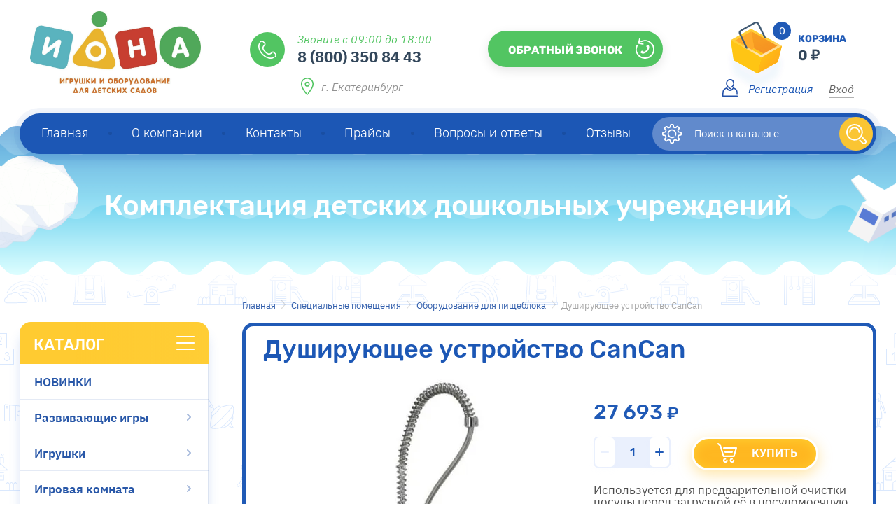

--- FILE ---
content_type: text/html; charset=utf-8
request_url: https://comiona.ru/shop/product/dushiruyushchee-ustrojstvo-cancan
body_size: 28628
content:


	<!doctype html>
 
<html lang="ru">
	 
	<head>
		 
		<meta charset="utf-8">
		 
		<meta name="robots" content="all"/>
		 <title>Душирующее устройство CanCan</title> 
		<meta name="description" content="Душирующее устройство CanCan">
		 
		<meta name="keywords" content="Душирующее устройство CanCan">
		 
		<meta name="SKYPE_TOOLBAR" content="SKYPE_TOOLBAR_PARSER_COMPATIBLE">
		<meta name="viewport" content="width=device-width, height=device-height, initial-scale=1.0, maximum-scale=1.0, user-scalable=no">
		 
		<meta name="msapplication-tap-highlight" content="no"/>
		 
		<meta name="format-detection" content="telephone=no">
		 
		<meta http-equiv="x-rim-auto-match" content="none">
		 
		<!--  -->
		<link rel="stylesheet" href="/g/css/styles_articles_tpl.css">
		 
		<link rel="stylesheet" href="/t/v1025/images/css/styles.css">
		 
		<link rel="stylesheet" href="/t/v1025/images/css/designblock.scss.css">
		 
		<link rel="stylesheet" href="/t/v1025/images/css/s3_styles.scss.css">
		 
		<script src="/g/libs/jquery/1.10.2/jquery.min.js"></script>
		 
		<script src="/g/s3/misc/adaptiveimage/1.0.0/adaptiveimage.js"></script>
		 
            <!-- 46b9544ffa2e5e73c3c971fe2ede35a5 -->
            <script src='/shared/s3/js/lang/ru.js'></script>
            <script src='/shared/s3/js/common.min.js'></script>
        <link rel='stylesheet' type='text/css' href='/shared/s3/css/calendar.css' /><link rel='stylesheet' type='text/css' href='/shared/highslide-4.1.13/highslide.min.css'/>
<script type='text/javascript' src='/shared/highslide-4.1.13/highslide-full.packed.js'></script>
<script type='text/javascript'>
hs.graphicsDir = '/shared/highslide-4.1.13/graphics/';
hs.outlineType = null;
hs.showCredits = false;
hs.lang={cssDirection:'ltr',loadingText:'Загрузка...',loadingTitle:'Кликните чтобы отменить',focusTitle:'Нажмите чтобы перенести вперёд',fullExpandTitle:'Увеличить',fullExpandText:'Полноэкранный',previousText:'Предыдущий',previousTitle:'Назад (стрелка влево)',nextText:'Далее',nextTitle:'Далее (стрелка вправо)',moveTitle:'Передвинуть',moveText:'Передвинуть',closeText:'Закрыть',closeTitle:'Закрыть (Esc)',resizeTitle:'Восстановить размер',playText:'Слайд-шоу',playTitle:'Слайд-шоу (пробел)',pauseText:'Пауза',pauseTitle:'Приостановить слайд-шоу (пробел)',number:'Изображение %1/%2',restoreTitle:'Нажмите чтобы посмотреть картинку, используйте мышь для перетаскивания. Используйте клавиши вперёд и назад'};</script>
<link rel="icon" href="/favicon.ico" type="image/x-icon">
<link rel="apple-touch-icon" href="/touch-icon-iphone.png">
<link rel="apple-touch-icon" sizes="76x76" href="/touch-icon-ipad.png">
<link rel="apple-touch-icon" sizes="120x120" href="/touch-icon-iphone-retina.png">
<link rel="apple-touch-icon" sizes="152x152" href="/touch-icon-ipad-retina.png">
<meta name="msapplication-TileImage" content="/touch-w8-mediumtile.png"/>
<meta name="msapplication-square70x70logo" content="/touch-w8-smalltile.png" />
<meta name="msapplication-square150x150logo" content="/touch-w8-mediumtile.png" />
<meta name="msapplication-wide310x150logo" content="/touch-w8-widetile.png" />
<meta name="msapplication-square310x310logo" content="/touch-w8-largetile.png" />

<link rel='stylesheet' type='text/css' href='/t/images/__csspatch/1/patch.css'/>

<!--s3_require-->
<link rel="stylesheet" href="/g/basestyle/1.0.1/user/user.css" type="text/css"/>
<link rel="stylesheet" href="/g/basestyle/1.0.1/user/user.blue.css" type="text/css"/>
<script type="text/javascript" src="/g/basestyle/1.0.1/user/user.js" async></script>
<!--/s3_require-->




	<link rel="stylesheet" type="text/css" href="/g/shop2v2/default/css/theme.less.css"><script type="text/javascript" src="/g/printme.js?123"></script>
<script type="text/javascript" src="/g/shop2v2/default/js/tpl.js?123"></script>
<script type="text/javascript" src="/g/shop2v2/default/js/baron.min.js?123"></script>
<script type="text/javascript" src="/g/shop2v2/default/js/shop2.2.js?123"></script>
<script type="text/javascript">shop2.init({"productRefs": [],"apiHash": {"getPromoProducts":"4b7109fa770d5e9717aea029459f49ab","getSearchMatches":"03ac2de819bb5c828c9a23f6b2c7f792","getFolderCustomFields":"12a197ea6e9cfce227973499d0002c83","getProductListItem":"af2c07d7f9fa55c5541503c127fcc029","cartAddItem":"6ed9548abc1d73bd85ba453d2d66da23","cartRemoveItem":"6f8f0485dfcd7f44bb355e7c3ac14657","cartUpdate":"12d57469bbc7b150dbad0c9c692cf5a5","cartRemoveCoupon":"781f0dc01411250b85d095fe1874818f","cartAddCoupon":"755065d1cec673ad86fb88100d23f75b","deliveryCalc":"f1c5970bc76831593d84865fbe807888","printOrder":"508f2b5c4a694edad19431bc6e6e39c1","cancelOrder":"40814654f6b1b1a8894aaa0f52b0f02c","cancelOrderNotify":"e35d8b8096dd77d82bc0e7b9c9bab883","repeatOrder":"80848221db047ccd75669ce7e78763d0","paymentMethods":"013b2a747907f878c2d3dfcfb78b75a5","compare":"cee0bcab363fb35e84c2398c23839186"},"verId": 1713040,"mode": "product","step": "","uri": "/shop","IMAGES_DIR": "/d/","my": {"filter_title":"\u0424\u0438\u043b\u044c\u0442\u0440","price_fa_rouble":true,"buy_btn_my":"\u041a\u0443\u043f\u0438\u0442\u044c","hide_share":true}});</script>
<style type="text/css">.product-item-thumb {width: 180px;}.product-item-thumb .product-image, .product-item-simple .product-image {height: 160px;width: 180px;}.product-item-thumb .product-amount .amount-title {width: 84px;}.product-item-thumb .product-price {width: 130px;}.shop2-product .product-side-l {width: 336px;}.shop2-product .product-image {height: 160px;width: 336px;}.shop2-product .product-thumbnails li {width: 102px;height: 102px;}</style>		<link href="/g/s3/anketa2/1.0.0/css/jquery-ui.css" rel="stylesheet" type="text/css"/>
		 
		<script src="/g/libs/jqueryui/1.10.0/jquery-ui.min.js" type="text/javascript"></script>
		 		<script src="/g/s3/anketa2/1.0.0/js/jquery.ui.datepicker-ru.js"></script>
		 
		<link rel="stylesheet" href="/g/libs/jquery-popover/0.0.3/jquery.popover.css">
		 
		<script src="/g/libs/jquery-popover/0.0.3/jquery.popover.min.js" type="text/javascript"></script>
		 
		<script src="/g/s3/misc/form/1.2.0/s3.form.js" type="text/javascript"></script>
		 
		<link rel="stylesheet" href="/g/libs/photoswipe/4.1.0/photoswipe.css">
		 
		<link rel="stylesheet" href="/g/libs/photoswipe/4.1.0/default-skin/default-skin.css">
		 
		<script type="text/javascript" src="/g/libs/photoswipe/4.1.0/photoswipe.min.js"></script>
		 
		<script type="text/javascript" src="/g/libs/photoswipe/4.1.0/photoswipe-ui-default.min.js"></script>
		 
		<script src="/g/libs/jquery-bxslider/4.1.2/jquery.bxslider.min.js" type="text/javascript"></script>
		 
		<script src="https://api-maps.yandex.ru/2.1/?lang=ru_RU" type="text/javascript"></script>
		  
		<script type="text/javascript" src="/t/v1025/images/js/main.js"></script>
		
			<link rel="stylesheet" href="/g/css/styles_articles_tpl.css">

            <!-- 46b9544ffa2e5e73c3c971fe2ede35a5 -->
            <script src='/shared/s3/js/lang/ru.js'></script>
            <script src='/shared/s3/js/common.min.js'></script>
        <link rel='stylesheet' type='text/css' href='/shared/s3/css/calendar.css' /><link rel='stylesheet' type='text/css' href='/shared/highslide-4.1.13/highslide.min.css'/>
<script type='text/javascript' src='/shared/highslide-4.1.13/highslide-full.packed.js'></script>
<script type='text/javascript'>
hs.graphicsDir = '/shared/highslide-4.1.13/graphics/';
hs.outlineType = null;
hs.showCredits = false;
hs.lang={cssDirection:'ltr',loadingText:'Загрузка...',loadingTitle:'Кликните чтобы отменить',focusTitle:'Нажмите чтобы перенести вперёд',fullExpandTitle:'Увеличить',fullExpandText:'Полноэкранный',previousText:'Предыдущий',previousTitle:'Назад (стрелка влево)',nextText:'Далее',nextTitle:'Далее (стрелка вправо)',moveTitle:'Передвинуть',moveText:'Передвинуть',closeText:'Закрыть',closeTitle:'Закрыть (Esc)',resizeTitle:'Восстановить размер',playText:'Слайд-шоу',playTitle:'Слайд-шоу (пробел)',pauseText:'Пауза',pauseTitle:'Приостановить слайд-шоу (пробел)',number:'Изображение %1/%2',restoreTitle:'Нажмите чтобы посмотреть картинку, используйте мышь для перетаскивания. Используйте клавиши вперёд и назад'};</script>
<link rel="icon" href="/favicon.ico" type="image/x-icon">
<link rel="apple-touch-icon" href="/touch-icon-iphone.png">
<link rel="apple-touch-icon" sizes="76x76" href="/touch-icon-ipad.png">
<link rel="apple-touch-icon" sizes="120x120" href="/touch-icon-iphone-retina.png">
<link rel="apple-touch-icon" sizes="152x152" href="/touch-icon-ipad-retina.png">
<meta name="msapplication-TileImage" content="/touch-w8-mediumtile.png"/>
<meta name="msapplication-square70x70logo" content="/touch-w8-smalltile.png" />
<meta name="msapplication-square150x150logo" content="/touch-w8-mediumtile.png" />
<meta name="msapplication-wide310x150logo" content="/touch-w8-widetile.png" />
<meta name="msapplication-square310x310logo" content="/touch-w8-largetile.png" />

<link rel='stylesheet' type='text/css' href='/t/images/__csspatch/1/patch.css'/>

<!--s3_require-->
<link rel="stylesheet" href="/g/basestyle/1.0.1/user/user.css" type="text/css"/>
<link rel="stylesheet" href="/g/basestyle/1.0.1/user/user.blue.css" type="text/css"/>
<script type="text/javascript" src="/g/basestyle/1.0.1/user/user.js" async></script>
<!--/s3_require-->
		<link rel="stylesheet" href="/g/templates/webmake/shop2/1.0.0/css/shop.scss.css">
		<script src="/g/templates/webmake/shop2/1.0.0/js/owl.carousel.min.js" charset="utf-8"></script>
		<script src="/g/templates/webmake/shop2/1.0.0/js/jquery.formstyler.min.js"></script>
		<script src="/g/templates/webmake/shop2/1.0.0/js/jquery.responsivetabs.min.js"></script>
		<script src="/g/templates/webmake/shop2/1.0.0/js/tap_file.js" charset="utf-8"></script>
		<script src="/g/s3/misc/includeform/0.0.3/s3.includeform.js"></script>
		<script src="/g/templates/shop2/2.63.2/js/nouislider.min.js"></script>
		<script src="/g/libs/jquery-sly/1.6.1/sly.min.js"></script>
		<script src="/g/libs/jquery-slick/1.5.8/slick.min.js"></script>
		<link rel="stylesheet" href="/t/v1025/images/css/shop_styles.less.css">
		<script src="/t/v1025/images/js/shop_main.js" charset="utf-8"></script>
		
		<link rel="stylesheet" href="/t/v1025/images/autocomplite/jquery-ui.css">
		<script src="/t/v1025/images/autocomplite/jquery-ui.min.js"></script>
		
		<link rel="stylesheet" href="/t/v1025/images/css/addon.block.less.css">
		  
		<!--[if lt IE 10]> <script src="/g/libs/ie9-svg-gradient/0.0.1/ie9-svg-gradient.min.js"></script> <script src="/g/libs/jquery-placeholder/2.0.7/jquery.placeholder.min.js"></script> <script src="/g/libs/jquery-textshadow/0.0.1/jquery.textshadow.min.js"></script> <script src="/g/s3/misc/ie/0.0.1/ie.js"></script> <![endif]-->
		<!--[if lt IE 9]> <script src="/g/libs/html5shiv/html5.js"></script> <![endif]-->
		   
	</head>
	 
	<body>
		 
		<div class="wrapper editorElement layer-type-wrapper" >
			  <div class="side-panel side-panel-64 widget-type-side_panel editorElement layer-type-widget widget-144" data-layers="['widget-30':['tablet-portrait':'inSide','mobile-landscape':'inSide','mobile-portrait':'inSide'],'widget-39':['tablet-landscape':'inSide','tablet-portrait':'inSide','mobile-landscape':'inSide','mobile-portrait':'inSide'],'widget-29':['tablet-landscape':'inSide','tablet-portrait':'inSide','mobile-landscape':'inSide','mobile-portrait':'inSide'],'widget-38':['tablet-landscape':'onTop','tablet-portrait':'onTop','mobile-landscape':'onTop','mobile-portrait':'onTop'],'widget-146':['tablet-landscape':'onTop','tablet-portrait':'onTop','mobile-landscape':'onTop','mobile-portrait':'onTop']]" data-phantom="0" data-position="left">
	<div class="side-panel-top">
		<div class="side-panel-button">
			<span class="side-panel-button-icon">
				<span class="side-panel-button-icon-line"></span>
				<span class="side-panel-button-icon-line"></span>
				<span class="side-panel-button-icon-line"></span>
			</span>
		</div>
		<div class="side-panel-top-inner" ></div>
	</div>
	<div class="side-panel-mask"></div>
	<div class="side-panel-content">
		<div class="side-panel-close"></div>		<div class="side-panel-content-inner"></div>
	</div>
</div>   
			<div class="editorElement layer-type-block ui-droppable block-24" >
				<div class="editorElement layer-type-block ui-droppable block-25" >
					<div class="layout column layout_7" >
						<div class="site-name-7 widget-32 widget-type-site_name editorElement layer-type-widget">
							 <a href="https://comiona.ru"> 						 						 						<div class="sn-wrap">  
							<div class="sn-logo">
								 
								<img src="/d/bezymyannyy-12.jpg" alt="">
								 
							</div>
							   
						</div>
						 </a> 
				</div>
			</div>
			<div class="layout column layout_54" >
				<div class="editorElement layer-type-block ui-droppable block-46" >
					<div class="layout column layout_80" >
						<div class="editorElement layer-type-block ui-droppable block-54" >
							  	<div class="phones-9 widget-33 phones-block contacts-block widget-type-contacts_phone editorElement layer-type-widget">
		<div class="inner">
			<label class="cell-icon" for="tg-phones-9">
				<div class="icon"></div>
			</label>
			<input id="tg-phones-9" class="tgl-but" type="checkbox">
			<div class="block-body-drop">
				<div class="cell-text">
					<div class="title"><div class="align-elem">Звоните с 09:00 до 18:00</div></div>
					<div class="text_body">
						<div class="align-elem">
															<a href="tel:88003508443">8 (800) 350 84 43</a>
													</div>
					</div>
				</div>
			</div>
		</div>
	</div>
        <div class="address-79 widget-153 address-block contacts-block widget-type-contacts_address editorElement layer-type-widget">
        <div class="inner">
            <label class="cell-icon" for="tg79">
                <div class="icon"></div>
            </label>
            <input id="tg79" class="tgl-but" type="checkbox">
            <div class="block-body-drop">
                <div class="cell-text">
                    <div class="title"><div class="align-elem">Адрес:</div></div>
                    <div class="text_body">
                        <div class="align-elem">г. Екатеринбург</div>
                    </div>
                </div>
            </div>
        </div>
    </div>
  
						</div>
					</div>
					<div class="layout column layout_49" >
						  	<a class="button-49 widget-58 widget-type-button editorElement layer-type-widget" href="#"  data-api-type="popup-form" data-api-url="/-/x-api/v1/public/?method=form/postform&param[form_id]=83749841&param[tpl]=wm.form.popup.tpl&placeholder=title&tit_en=0&sh_err_msg=0&ic_en=0&u_s=/users" data-wr-class="popover-wrap-49"><span>обратный звонок</span></a>
  
					</div>
				</div>
			</div>
			<div class="layout column layout_55" >
				<div class="editorElement layer-type-block ui-droppable block-47" >
					    
					  <div class="widget-38">
					  	<div id="shop2-cart-preview" class="cart-wr cart-disabled">
	<a href="/shop/cart" class="cart-in">
		<span class="cart-ico-wr">
				        <div class="cart-total-amount">0</div>
		</span>
		<span class="body">
			<span class="cart-total-title">КОРЗИНА</span>
			<div class="cart-total-sum">0 <span><em class="fa fa-rouble"></em></span></div>
		</span>
	</a>
	</div>					  </div>
					  <div class="authorization-16 widget-39 lined_mode authorization-init widget-type-authorization editorElement layer-type-widget">
		<div class="block-body-drop">
		<div class="block-body">
												<div class="register-links">
						<a href="/users/register" class="register-type2">Регистрация</a>
						<a href="/users/login" class="login-type2">Вход</a>
					</div>
									</div>
	</div>
</div>  
				</div>
			</div>
		</div>
		<div class="editorElement layer-type-block ui-droppable block-30" >
			<div class="layout column layout_4" >
				<div class="widget-30 horizontal menu-4 wm-widget-menu widget-type-menu_horizontal editorElement layer-type-widget" data-screen-button="more" data-responsive-tl="button" data-responsive-tp="button" data-responsive-ml="columned" data-more-text="..." data-child-icons="0">
					 
					<div class="menu-button">
						Меню
					</div>
					 
					<div class="menu-scroll">
						     <ul><li class="opened active menu-item"><a href="/" ><span class="menu-item-text">Главная</span></a></li><li class="delimiter"></li><li class="menu-item"><a href="/o-kompanii" ><span class="menu-item-text">О компании</span></a></li><li class="delimiter"></li><li class="menu-item"><a href="/contact" ><span class="menu-item-text">Контакты</span></a></li><li class="delimiter"></li><li class="menu-item"><a href="/prais" ><span class="menu-item-text">Прайсы</span></a></li><li class="delimiter"></li><li class="menu-item"><a href="/voprosy-i-otvety" ><span class="menu-item-text">Вопросы и ответы</span></a></li><li class="delimiter"></li><li class="menu-item"><a href="/otzyvy" ><span class="menu-item-text">Отзывы</span></a></li></ul> 
					</div>
					 
				</div>
			</div>
			<div class="layout column layout_18" >
				<div class="editorElement layer-type-block ui-droppable block-27" >
					<div class="layout column layout_77" >
						<div class="widget-152 search-online-button"></div>
						    
					</div>
					<div class="layout column layout_67" >
						  <div class="widget-146 search-67 wm-search widget-type-search editorElement layer-type-widget"
	 data-setting-type="fade"
	 data-setting-animate="0"
	 data-setting-animate_list="0,0,0,0,0"
		>
	<form class="wm-search-inner" enctype="multipart/form-data" name="searchForm" method="get" action="/shop/search">
		<input id="search_auto" class="wm-input-default"  type="text" name="search_text" onblur="this.value=this.value==''?'Поиск в каталоге':this.value" onfocus="this.value=this.value=='Поиск в каталоге'?'':this.value;" value="Поиск в каталоге">
		<button class="wm-input-default" type="submit"></button>
	<re-captcha data-captcha="recaptcha"
     data-name="captcha"
     data-sitekey="6LddAuIZAAAAAAuuCT_s37EF11beyoreUVbJlVZM"
     data-lang="ru"
     data-rsize="invisible"
     data-type="image"
     data-theme="light"></re-captcha></form>
</div>  
					</div>
				</div>
			</div>
		</div>
		<div class="editorElement layer-type-block ui-droppable block-48 in" >
			<div class="editorElement layer-type-block ui-droppable block-53 in" >
				  	    
    
    
    
        
    		<div class="blocklist blocklist-65 widget-145 horizontal_mode widget-type-block_list editorElement layer-type-widget" data-slider="0,0,0,0,0" data-swipe="0,0,0,0,0" data-setting-mode="horizontal" data-setting-pause="4000" data-setting-auto="1" data-setting-controls="1,1,1,1,1" data-setting-pager="1,1,1,1,1" data-setting-pager_selector=".blocklist-65 .pager-wrap" data-setting-prev_selector=".blocklist-65 .prev" data-setting-next_selector=".blocklist-65 .next" data-setting-count="3,3,3,3,3" data-setting-columns="4,4,2,2,2" data-setting-move="" data-setting-prev_text="" data-setting-next_text="" data-setting-auto_controls_selector=".blocklist-65 .auto_controls" data-setting-auto_controls="0,0,0,0,0" data-setting-autoControlsCombine="0" data_photo_swipe="0" item_id="65" data-setting-vertical_aligner="none">

            				<div class="header">
					<div class="header_text"><div class="align-elem">Комплектация детских дошкольных учреждений</div></div>
                    
				</div>
                        			<div class="body-outer" data-columns="0,0,0,0,0">
				<div class="body">
					<div class="swipe-shadow-left"></div>
					<div class="swipe-shadow-right"></div>
					<div class="list"><div class="item-outer"><div class="item"><div class="image"><a href="https://comiona.ru/prais"><span class="img-convert img-contain"><img src="/thumb/2/97tC1FNMA-wCez16V_geYA/r/d/1.png" alt="Более 2000"></span></a><div class="image-inner"></div></div><div class="el-text-wrapper"><span class="title"><a href="https://comiona.ru/prais"><span class="align-elem">Более 2000</span></a></span><div class="text"><div class="align-elem">позиций</div></div></div></div></div><div class="item-outer"><div class="item"><div class="image"><a href="https://comiona.ru/voprosy-i-otvety"><span class="img-convert img-contain"><img src="/thumb/2/fas2rNy7IXhJ-erW0qQGOg/r/d/2.png" alt="Доставка"></span></a><div class="image-inner"></div></div><div class="el-text-wrapper"><span class="title"><a href="https://comiona.ru/voprosy-i-otvety"><span class="align-elem">Доставка</span></a></span><div class="text"><div class="align-elem">по всей России</div></div></div></div></div><div class="item-outer"><div class="item"><div class="image"><a href="https://comiona.ru/o-kompanii"><span class="img-convert img-contain"><img src="/thumb/2/7uFmRdmes4mge7jcCKMIdw/r/d/3.png" alt="Работаем"></span></a><div class="image-inner"></div></div><div class="el-text-wrapper"><span class="title"><a href="https://comiona.ru/o-kompanii"><span class="align-elem">Работаем</span></a></span><div class="text"><div class="align-elem">&nbsp;по 44ФЗ / 223ФЗ</div></div></div></div></div><div class="item-outer"><div class="item"><div class="image"><a href="https://comiona.ru/otzyvy"><span class="img-convert img-contain"><img src="/thumb/2/i2gtGXdBwPWd7fmvauvlrQ/r/d/4.png" alt="Отзывы"></span></a><div class="image-inner"></div></div><div class="el-text-wrapper"><span class="title"><a href="https://comiona.ru/otzyvy"><span class="align-elem">Отзывы</span></a></span><div class="text"><div class="align-elem">довольных клиентов</div></div></div></div></div></div>
				</div>
			</div>
                                			<div class="controls">
				<span class="prev"></span>
				<span class="next"></span>
			</div>
            
			<div class="bx-pager-wrap">
				<div class="bx-auto_controls">
                            			<div class="auto_controls"></div>
            
                            			<div class="pager-wrap"></div>
            
				</div>
			</div>

		</div>

        
      
			</div>
		</div>
	</div>
	<div class="editorElement layer-type-block ui-droppable block-23" >
				<div class="layout column layout_21" >
			<div class="editorElement layer-type-block ui-droppable block-29" >
				<div class="widget-29 popup menu-3 wm-widget-menu vertical widget-type-menu_vertical editorElement layer-type-widget" data-child-icons="1">
					  					<div class="menu-title">
						Каталог
					</div>
					 
					<div class="menu-button">
						Меню
					</div>
					 
					<div class="menu-scroll">
						    <ul><li class="menu-item"><a href="/shop/folder/novinki" ><span class="menu-item-text">НОВИНКИ</span></a></li><li class="delimiter"></li><li class="menu-item"><a href="/shop/folder/poznovatelno-rechevoe-razvitie" ><span class="menu-item-text">Развивающие игры</span></a><ul class="level-2"><li><a href="/shop/folder/stroitelnyy-material-konstruktory" >Конструкторы</a><ul class="level-3"><li><a href="/shop/folder/nabory-stroitelnykh-kubikov" >Пластмассовые конструкторы</a><ul class="level-4"><li><a href="/shop/folder/konstruktory-s-boltami-i-gaykami" >Конструкторы с болтами и гайками</a></li></ul></li><li class="delimiter"></li><li><a href="/shop/folder/tematicheskiye-konstrutory-stroitelnyye-nabory" >Тематические конструкторы, строительные наборы</a></li><li class="delimiter"></li><li><a href="/shop/folder/myagkiye-konstruktory" >Мягкие конструкторы</a></li><li class="delimiter"></li><li><a href="/shop/folder/magnitnyye-konstruktory" >Магнитные конструкторы</a></li><li class="delimiter"></li><li><a href="/shop/folder/konstruktory-lego" >Конструкторы ЛЕГО</a></li><li class="delimiter"></li><li><a href="/shop/folder/derevyannye-konstruktory" >Деревянные конструкторы</a></li><li class="delimiter"></li><li><a href="/shop/folder/konstruktory-cuboro" >Конструкторы CUBORO</a></li><li class="delimiter"></li><li><a href="/shop/folder/konstruktory-polydron" >Конструкторы POLYDRON</a></li></ul></li><li class="delimiter"></li><li><a href="/shop/folder/golovolomki" >Головоломки</a></li><li class="delimiter"></li><li><a href="/shop/folder/igry-na-posledovatelnost-do-i-posle" >Игры на развитие памяти и внимания</a></li><li class="delimiter"></li><li><a href="/shop/folder/izucheniye-form-tsvetov-ob-yemov" >Изучение форм, цветов, объемов</a></li><li class="delimiter"></li><li><a href="/shop/folder/issledovatelskaya-deyatelnost" >Исследовательская деятельность</a><ul class="level-3"><li><a href="/shop/folder/nabory-dlya-demonstratsii-yavleniy" >Наборы для демонстрации явлений</a></li></ul></li><li class="delimiter"></li><li><a href="/shop/folder/igry-na-magnitah" >Игры на магнитах</a></li><li class="delimiter"></li><li><a href="/shop/folder/mozayka" >Мозаики</a></li><li class="delimiter"></li><li><a href="/shop/folder/nastolnyye-i-pechatnyye-igry" >Настольные и печатные игры</a><ul class="level-3"><li><a href="/shop/folder/domino" >Домино</a></li><li class="delimiter"></li><li><a href="/shop/folder/loto" >Лото</a></li><li class="delimiter"></li><li><a href="/shop/folder/shahmaty-i-shashki" >Шахматы и шашки</a></li></ul></li><li class="delimiter"></li><li><a href="/shop/folder/pazly" >Пазлы и рамки-вкладыши</a></li><li class="delimiter"></li><li><a href="/shop/folder/bukvy" >Буквы и цифры</a></li><li class="delimiter"></li><li><a href="/shop/folder/schetnyy-material-izucheniye-chisla" >Счетный материал</a></li><li class="delimiter"></li><li><a href="/shop/folder/sortirovshchiki" >Сортеры</a></li><li class="delimiter"></li><li><a href="/shop/folder/kubiki-dlya-vizualizatsii" >Пирамидки и кубики</a></li><li class="delimiter"></li><li><a href="/shop/folder/myagkie-knizhki" >Развивающие мягкие игрушки</a></li></ul></li><li class="delimiter"></li><li class="menu-item"><a href="/shop/folder/igrushki-1" ><span class="menu-item-text">Игрушки</span></a><ul class="level-2"><li><a href="/shop/folder/syuzhetno-rolevye-igry" >Сюжетно-ролевые игры</a><ul class="level-3"><li><a href="/shop/folder/igrovyye-moduli-kukhnya" >Кухня и кафе</a></li><li class="delimiter"></li><li><a href="/shop/folder/igrovyye-moduli-masterskaya" >Мастерская</a></li><li class="delimiter"></li><li><a href="/shop/folder/igrovyye-moduli-magazin" >Магазин</a></li><li class="delimiter"></li><li><a href="/shop/folder/igrovyye-moduli-poliklinika" >Поликлиника</a></li><li class="delimiter"></li><li><a href="/shop/folder/igrovyye-moduli-parikmakherskaya" >Парикмахерская</a></li><li class="delimiter"></li><li><a href="/shop/folder/nabory-dlya-uborki" >Наборы хозяйки</a></li><li class="delimiter"></li><li><a href="/shop/folder/dorozhnyye-znaki" >Правила безопасности дорожного движения</a></li><li class="delimiter"></li><li><a href="/shop/folder/nabory-produktov" >Наборы продуктов</a></li><li class="delimiter"></li><li><a href="/shop/folder/professii" >Профессии</a></li></ul></li><li class="delimiter"></li><li><a href="/shop/folder/balansiry-nastolnye" >Балансиры настольные</a></li><li class="delimiter"></li><li><a href="/shop/folder/gorki-stuchalki" >Горки и стучалки</a></li><li class="delimiter"></li><li><a href="/shop/folder/katalki" >Детский транспорт, толокары и качалки</a></li><li class="delimiter"></li><li><a href="/shop/folder/igrushki-zabavy" >Игрушки - забавы</a><ul class="level-3"><li><a href="/shop/folder/yula-volchok" >Юла, волчок</a></li><li class="delimiter"></li><li><a href="/shop/folder/nevalyashki" >Неваляшки</a></li><li class="delimiter"></li><li><a href="/shop/folder/mekhanicheskiye-zavodnyye-igrushki" >Заводные игрушки</a></li></ul></li><li class="delimiter"></li><li><a href="/shop/folder/igrushki-personazhi" >Игрушки-персонажи</a><ul class="level-3"><li><a href="/shop/folder/lyudi" >Люди</a></li><li class="delimiter"></li><li><a href="/shop/folder/zhivotnyye" >Животные</a></li><li class="delimiter"></li><li><a href="/shop/folder/skazochnyye-i-istoricheskiye-personazhi" >Сказочные и исторические персонажи</a></li><li class="delimiter"></li><li><a href="/shop/folder/igrovyye-tematicheskiye-nabory-s-melkimi-personazhami" >Игровые тематические наборы с мелкими персонажами</a></li></ul></li><li class="delimiter"></li><li><a href="/shop/folder/kukly" >Куклы и всё для них</a><ul class="level-3"><li><a href="/shop/folder/kukly-mladentsy" >Пупсы</a></li><li class="delimiter"></li><li><a href="/shop/folder/kukly-do-30-sm" >Куклы до 40 см</a></li><li class="delimiter"></li><li><a href="/shop/folder/kukly-40-45-sm" >Куклы от 40 см</a></li><li class="delimiter"></li><li><a href="/shop/folder/kukly-etnicheskiye" >Куклы этнические</a></li><li class="delimiter"></li><li><a href="/shop/folder/kukly-po-professiyam" >Куклы по профессиям</a></li><li class="delimiter"></li><li><a href="/shop/folder/aksescuary-dlya-kukol" >Аксесcуары для кукол</a><ul class="level-4"><li><a href="/shop/folder/odezhda-dlya-kukol" >Одежда для кукол</a></li><li class="delimiter"></li><li><a href="/shop/folder/kolyaski-dlya-kukol" >Коляски для кукол</a></li><li class="delimiter"></li><li><a href="/shop/folder/komplekty-mebeli-dlya-kukol" >Мебель для кукол</a></li><li class="delimiter"></li><li><a href="/shop/folder/krovati-postelnoye-belye-dlya-kuol" >Кровати, постельное белье для кукол</a></li><li class="delimiter"></li><li><a href="/shop/folder/posuda-dlya-kukol" >Посуда для кукол</a></li></ul></li><li class="delimiter"></li><li><a href="/shop/folder/domiki-dlya-kukol" >Домики для кукол</a></li></ul></li><li class="delimiter"></li><li><a href="/shop/folder/katalki-labirinty-brodilki" >Лабиринты и каталки</a></li><li class="delimiter"></li><li><a href="/shop/folder/matreshki" >Матрешки</a></li><li class="delimiter"></li><li><a href="/shop/folder/mashinki" >Модели транспорта</a><ul class="level-3"><li><a href="/shop/folder/legkovyye" >Легковые</a></li><li class="delimiter"></li><li><a href="/shop/folder/gruzovyye" >Грузовые</a></li><li class="delimiter"></li><li><a href="/shop/folder/spetstekhnika" >Спецтехника</a></li><li class="delimiter"></li><li><a href="/shop/folder/voyennyye" >Военные</a></li><li class="delimiter"></li><li><a href="/shop/folder/garazhi-parkovki-treki" >Гаражи, парковки, треки</a></li><li class="delimiter"></li><li><a href="/shop/folder/kosmicheskaya-tekhnika" >Космическая техника и аэропорт</a></li><li class="delimiter"></li><li><a href="/shop/folder/mulyazhi-transporta" >Водный транспорт</a></li></ul></li><li class="delimiter"></li><li><a href="/shop/folder/shnurovki" >Шнуровки</a></li></ul></li><li class="delimiter"></li><li class="menu-item"><a href="/shop/folder/napolnenie-dlya-igrovoj-komnaty" ><span class="menu-item-text">Игровая комната</span></a><ul class="level-2"><li><a href="/shop/folder/igrovaya-myagkaya-mebel" >Мягкие модули</a><ul class="level-3"><li><a href="/shop/folder/myagkiye-moduli-v-vide-zhivotnykh" >Мягкие модули в виде животных</a></li></ul></li><li class="delimiter"></li><li><a href="/shop/folder/igrovyye-domiki" >Игровые домики и туннели</a></li><li class="delimiter"></li><li><a href="/shop/folder/landshaftnyye-stoly-kovriki" >Коврики и покрытие для пола</a><ul class="level-3"><li><a href="/shop/folder/nastennye-razvivayushchie-kovriki" >Настенные развивающие коврики</a></li><li class="delimiter"></li><li><a href="/shop/folder/myagkij-pol" >Мягкий пол</a></li><li class="delimiter"></li><li><a href="/shop/folder/napolnye-razvivayushchie-kovriki" >Напольные развивающие коврики</a></li></ul></li><li class="delimiter"></li><li><a href="/shop/folder/moduli-dlya-igr-s-peskom-i-vodoy" >Модули для игр с песком и водой</a><ul class="level-3"><li><a href="/shop/folder/igrushki-dlya-igr-s-peskom" >Игрушки для игр с песком</a></li><li class="delimiter"></li><li><a href="/shop/folder/svetovye-stoly-dlya-pesochnoj-animacii" >Световые столы для песочной анимации</a></li><li class="delimiter"></li><li><a href="/shop/folder/ebru" >Эбру</a></li><li class="delimiter"></li><li><a href="/shop/folder/centry-vody-i-peska" >Центры воды и песка</a></li></ul></li><li class="delimiter"></li><li><a href="/shop/folder/razvivayushchiye-tsentry-i-didakticheskiye-stoly" >Дидактические панели и бизиборды</a><ul class="level-3"><li><a href="/shop/folder/kistevye-trenazhery" >Кистевые тренажеры</a></li><li class="delimiter"></li><li><a href="/shop/folder/universalnye-bizibordy" >Универсальные бизиборды</a></li><li class="delimiter"></li><li><a href="/shop/folder/nastolnye-paneli" >Настольные панели</a></li><li class="delimiter"></li><li><a href="/shop/folder/nastennye-paneli" >Настенные панели</a></li></ul></li><li class="delimiter"></li><li><a href="/shop/folder/nastennyye-plakaty-i-planshety" >Оформление стен и декорации</a></li><li class="delimiter"></li><li><a href="/shop/folder/tvorcheskaya-deyatelnost-i-hobbi-1" >Творческая деятельность и хобби</a><ul class="level-3"><li><a href="/shop/folder/lepka" >Лепка</a></li><li class="delimiter"></li><li><a href="/shop/folder/khudozhestvennaya-deyatelnost" >Рисование</a></li><li class="delimiter"></li><li><a href="/shop/folder/vspomogatelnyy-material" >Вспомогательный материал</a></li><li class="delimiter"></li><li><a href="/shop/folder/molberty" >Мольберты и доски</a></li></ul></li></ul></li><li class="delimiter"></li><li class="menu-item"><a href="/shop/folder/interaktivnoe-oborudovanie-i-kompyuternaya-tehnika-1" ><span class="menu-item-text">Интерактивное оборудование и компьютерная техника</span></a><ul class="level-2"><li><a href="/shop/folder/interaktivnye-stoly-i-paneli" >Интерактивные столы и панели</a></li><li class="delimiter"></li><li><a href="/shop/folder/interaktivnye-kompleksy" >Интерактивные комплексы</a></li><li class="delimiter"></li><li><a href="/shop/folder/interaktivnye-poly-i-steny" >Интерактивные полы и стены</a></li><li class="delimiter"></li><li><a href="/shop/folder/interaktivnye-pesochnicy" >Интерактивные песочницы</a></li><li class="delimiter"></li><li><a href="/shop/folder/kompyuternaya-tehnika-i-komplektuyushchie" >Компьютерная техника и комплектующие</a></li><li class="delimiter"></li><li><a href="/shop/folder/multstudii" >Мультстудии</a></li></ul></li><li class="delimiter"></li><li class="menu-item"><a href="/shop/folder/komnaty-razvitiya" ><span class="menu-item-text">Комнаты развития</span></a><ul class="level-2"><li><a href="/shop/folder/normativno-znakovyy-material" >Кабинет Психолога</a><ul class="level-3"><li><a href="/shop/folder/avtorskiye-metodiki" >Авторские методики развития</a><ul class="level-4"><li><a href="/shop/folder/kubiki-zajceva" >Методики Зайцева Н.А.</a></li><li class="delimiter"></li><li><a href="/shop/folder/logicheskij-ekran" >Логический экран и Логико малыш</a></li><li class="delimiter"></li><li><a href="/shop/folder/matematicheskij-planshet" >Математический планшет</a></li><li class="delimiter"></li><li><a href="/shop/folder/metodiki-nikitina" >Методики Никитина</a></li><li class="delimiter"></li><li><a href="/shop/folder/metodiki-perelman" >Методики Перельман</a></li><li class="delimiter"></li><li><a href="/shop/folder/metodika-piazhe" >Методика Пиаже</a></li><li class="delimiter"></li><li><a href="/shop/folder/metodiki-chaplygina" >Методики Чаплыгина</a></li><li class="delimiter"></li><li><a href="/shop/folder/montessori" >Монтессори</a></li><li class="delimiter"></li><li><a href="/shop/folder/metodiki-kyuizenera" >Палочки Кюизенера и блоки Дьенеша</a></li><li class="delimiter"></li><li><a href="/shop/folder/soty-kaje" >Соты Кайе</a></li></ul></li><li class="delimiter"></li><li><a href="/shop/folder/igrushki-dlya-raboty-s-psihologom" >Игрушки, рекомендованные психологами</a></li><li class="delimiter"></li><li><a href="/shop/folder/mebel-i-oborudovanie-dlya-kabineta-psihologa" >Мебель и оборудование для кабинета психолога</a></li></ul></li><li class="delimiter"></li><li><a href="/shop/folder/sensornaya-komnata" >Сенсорная комната</a><ul class="level-3"><li><a href="/shop/folder/taktilnyye-igrushki" >Тактильное оборудование</a></li><li class="delimiter"></li><li><a href="/shop/folder/oborudovanie-dlya-sensornoj-komnaty" >Фибероптические светоэффекты</a></li><li class="delimiter"></li><li><a href="/shop/folder/interaktivnye-sensornye-paneli" >Интерактивные светозвуковые сенсорные панели</a></li><li class="delimiter"></li><li><a href="/shop/folder/vozdushno-puzyrkovye-kolonny-i-sensornye-ugolki" >Воздушно-пузырьковые колонны и сенсорные уголки</a></li><li class="delimiter"></li><li><a href="/shop/folder/svetovye-pushki-i-proektory" >Световые пушки и проекторы</a></li><li class="delimiter"></li><li><a href="/shop/folder/sukhiye-basseyny" >Сухие бассейны</a></li><li class="delimiter"></li><li><a href="/shop/folder/sensornye-tropy" >Сенсорные тропы</a></li></ul></li><li class="delimiter"></li><li><a href="/shop/folder/kabinet-logopeda" >Кабинет Логопеда</a><ul class="level-3"><li><a href="/shop/folder/perchatochnyye-kukly-s-otkryvayushchimsya-rtom" >Логопедические куклы</a></li><li class="delimiter"></li><li><a href="/shop/folder/logopedicheskie-kompleksy" >Мебель и оборудование для логопедического кабинета</a></li><li class="delimiter"></li><li><a href="/shop/folder/logopedicheskie-zondy" >Логопедические зонды, их обработка и хранение</a></li><li class="delimiter"></li><li><a href="/shop/folder/logopedicheskie-kartinki-i-kartochki-dlya-razvitiya-rechi" >Логопедические пособия и карточки для развития речи</a></li><li class="delimiter"></li><li><a href="/shop/folder/razvivayushchie-rech-igry-i-igrushki" >Развивающие речь игры и игрушки</a></li><li class="delimiter"></li><li><a href="/shop/folder/razvitie-rechevogo-dyhaniya" >Развитие речевого дыхания</a></li></ul></li></ul></li><li class="delimiter"></li><li class="menu-item"><a href="/shop/folder/mebel" ><span class="menu-item-text">Мебель и текстиль</span></a><ul class="level-2"><li><a href="/shop/folder/mebel-dlya-dou" >Корпусная мебель</a><ul class="level-3"><li><a href="/shop/folder/gorshechnicy" >Горшечницы и полотенечницы</a></li><li class="delimiter"></li><li><a href="/shop/folder/detskie-stoly" >Детские столы</a></li><li class="delimiter"></li><li><a href="/shop/folder/komplektuyushchie-dlya-mebeli" >Комплектующие для мебели</a></li><li class="delimiter"></li><li><a href="/shop/folder/krovati" >Кровати</a></li><li class="delimiter"></li><li><a href="/shop/folder/kuhonnye-garnitury" >Кухонные гарнитуры</a></li><li class="delimiter"></li><li><a href="/shop/folder/polki" >Полки и консоли</a></li><li class="delimiter"></li><li><a href="/shop/folder/stellazhi" >Стеллажи и стенки</a></li><li class="delimiter"></li><li><a href="/shop/folder/stulchiki" >Стульчики</a></li><li class="delimiter"></li><li><a href="/shop/folder/hranenie-igrushek" >Хранение игрушек</a></li><li class="delimiter"></li><li><a href="/shop/folder/ugolki-prirody" >Уголки тематические</a><ul class="level-4"><li><a href="/shop/folder/ugolki-izo" >Уголки творчества</a></li><li class="delimiter"></li><li><a href="/shop/folder/ugolki-dezhurstv" >Уголки дежурств и книжные уголки</a></li><li class="delimiter"></li><li><a href="/shop/folder/ugolki-prirody-1" >Уголки природы</a></li><li class="delimiter"></li><li><a href="/shop/folder/sportivnye-ugolki" >Спортивные уголки</a></li></ul></li><li class="delimiter"></li><li><a href="/shop/folder/shkafchiki" >Шкафчики</a></li><li class="delimiter"></li><li><a href="/shop/folder/skamejki" >Скамейки</a></li></ul></li><li class="delimiter"></li><li><a href="/shop/folder/mebel-myagkaya" >Мягкая мебель</a><ul class="level-3"><li><a href="/shop/folder/kresla" >Кресла</a></li><li class="delimiter"></li><li><a href="/shop/folder/komplekty-mebeli" >Комплекты мебели</a></li></ul></li><li class="delimiter"></li><li><a href="/shop/folder/mebel-igrovaya" >Игровая мебель</a></li><li class="delimiter"></li><li><a href="/shop/folder/tekstil" >Текстиль</a><ul class="level-3"><li><a href="/shop/folder/komplekty-postelnogo-belya" >Комплекты постельного белья и постельные принадлежности</a></li><li class="delimiter"></li><li><a href="/shop/folder/matrasy-i-namatrasniki" >Матрасы и наматрасники</a></li><li class="delimiter"></li><li><a href="/shop/folder/odeyala-i-podushki" >Одеяла и подушки</a></li><li class="delimiter"></li><li><a href="/shop/folder/polotenca" >Полотенца и  пеленки</a></li></ul></li></ul></li><li class="delimiter"></li><li class="menu-item"><a href="/shop/folder/muzykalno-teatralnaya-deyatelnost" ><span class="menu-item-text">Музыкально-театральная деятельность</span></a><ul class="level-2"><li><a href="/shop/folder/teatralizovannaya-deyatelnost" >Театрализованная деятельность</a><ul class="level-3"><li><a href="/shop/folder/dekoratsii-1" >Декорации</a><ul class="level-4"><li><a href="/shop/folder/derevya" >Деревья</a></li><li class="delimiter"></li><li><a href="/shop/folder/griby" >Грибы</a></li><li class="delimiter"></li><li><a href="/shop/folder/zaborchiki" >Заборчики</a></li><li class="delimiter"></li><li><a href="/shop/folder/kusty" >Цветы и кусты</a></li><li class="delimiter"></li><li><a href="/shop/folder/les" >Лес</a></li><li class="delimiter"></li><li><a href="/shop/folder/skamejki-i-penechki" >Погода</a></li><li class="delimiter"></li><li><a href="/shop/folder/ogorod" >Деревенька</a></li><li class="delimiter"></li><li><a href="/shop/folder/tropiki" >Тропики</a></li></ul></li><li class="delimiter"></li><li><a href="/shop/folder/igrushki-dlya-kukolnogo-teatra" >Игрушки для кукольного театра</a><ul class="level-4"><li><a href="/shop/folder/perchatochnyye-kukly" >Перчаточные куклы</a></li><li class="delimiter"></li><li><a href="/shop/folder/palchikovyye-kukly" >Пальчиковые куклы</a></li><li class="delimiter"></li><li><a href="/shop/folder/kukla-shagayushchaya" >Кукла шагающая</a></li></ul></li><li class="delimiter"></li><li><a href="/shop/folder/karnavalnye-kostyumy" >Карнавальные костюмы</a><ul class="level-4"><li><a href="/shop/folder/rostovye-i-platkovye-kukly" >Ростовые и платковые куклы</a></li><li class="delimiter"></li><li><a href="/shop/folder/shapochki-maski" >Шапочки-маски</a></li></ul></li><li class="delimiter"></li><li><a href="/shop/folder/konstruktory-s-elementami-dekoratsiy-i-personazhami-skazok" >Конструктор-театр</a></li><li class="delimiter"></li><li><a href="/shop/folder/teatr-tenej" >Театр теней</a></li><li class="delimiter"></li><li><a href="/shop/folder/shirmy" >Ширмы</a></li><li class="delimiter"></li><li><a href="/shop/folder/ugolok-ryazheniya" >Уголки ряжения</a></li></ul></li><li class="delimiter"></li><li><a href="/shop/folder/muzykalnaya-deyatelnost" >Музыкальные инструменты</a></li></ul></li><li class="delimiter"></li><li class="menu-item"><a href="/shop/folder/narodnye-promysly" ><span class="menu-item-text">Народные промыслы</span></a><ul class="level-2"><li><a href="/shop/folder/gzhel" >Гжель</a></li><li class="delimiter"></li><li><a href="/shop/folder/gorodeckaya-rospis" >Городецкая роспись</a></li><li class="delimiter"></li><li><a href="/shop/folder/hohloma" >Хохлома</a></li><li class="delimiter"></li><li><a href="/shop/folder/mezenskaya-rospis" >Мезенская роспись</a></li></ul></li><li class="delimiter"></li><li class="menu-item"><a href="/shop/folder/fizicheskoye-razvitiye" ><span class="menu-item-text">Оборудование для физического развития</span></a><ul class="level-2"><li><a href="/shop/folder/obshcherazvivayushchiye-uprazhneniya" >Спортивный инвентарь</a><ul class="level-3"><li><a href="/shop/folder/myachi-gimnasticheskiye" >Мячи гимнастические</a></li><li class="delimiter"></li><li><a href="/shop/folder/komplekty-fizkulturnogo-inventarya" >Комплекты физкультурного инвентаря</a></li><li class="delimiter"></li><li><a href="/shop/folder/obruchi" >Обручи</a></li><li class="delimiter"></li><li><a href="/shop/folder/palki-gimnasticheskiye" >Палки гимнастические</a></li><li class="delimiter"></li><li><a href="/shop/folder/polosa-prepyatstviy" >Полоса препятствий</a></li><li class="delimiter"></li><li><a href="/shop/folder/khokkey" >Мячи</a></li><li class="delimiter"></li><li><a href="/shop/folder/lyzhi" >Лыжи и скакалки</a></li><li class="delimiter"></li><li><a href="/shop/folder/kegli" >Кегли</a></li><li class="delimiter"></li><li><a href="/shop/folder/balansirovka-i-koordinatsiya" >Балансиры</a></li><li class="delimiter"></li><li><a href="/shop/folder/koltsebrosy" >Кольцебросы</a></li><li class="delimiter"></li><li><a href="/shop/folder/meshochki-dlya-metaniya" >Мешочки для метания</a></li><li class="delimiter"></li><li><a href="/shop/folder/konteynery-dlya-khraneniya" >Контейнеры для хранения</a></li></ul></li><li class="delimiter"></li><li><a href="/shop/folder/igry" >Подвижные игры</a></li><li class="delimiter"></li><li><a href="/shop/folder/myachi-massazhnyye" >Мячи массажные и коврики</a></li><li class="delimiter"></li><li><a href="/shop/folder/gorki" >Спортивные комплексы и тренажёры</a></li></ul></li><li class="delimiter"></li><li class="menu-item"><a href="/shop/folder/pechatnaya-produkciya-i-kancelyarskie-prinadlezhnosti" ><span class="menu-item-text">Печатная продукция и канцелярские принадлежности</span></a><ul class="level-2"><li><a href="/shop/folder/uchebno-metodicheskiye-komplekty" >Учебно-методические комплекты</a></li><li class="delimiter"></li><li><a href="/shop/folder/didakticheskiye-kartochki" >Дидактический материал</a></li></ul></li><li class="delimiter"></li><li class="menu-item"><a href="/shop/folder/robototehnika-1" ><span class="menu-item-text">Робототехника и конструирование</span></a><ul class="level-2"><li><a href="/shop/folder/metodicheskie-kompleksy" >Методические комплексы</a></li><li class="delimiter"></li><li><a href="/shop/folder/robo" >Конструкторы Robo Kit</a></li><li class="delimiter"></li><li><a href="/shop/folder/konstruktory-uaro" >Конструкторы UARO</a></li><li class="delimiter"></li><li><a href="/shop/folder/nabory-lego" >Наборы Lego Education</a><ul class="level-3"><li><a href="/shop/folder/komplektuyushchie-lego" >Комплектующие Lego</a></li></ul></li><li class="delimiter"></li><li><a href="/shop/folder/programmirovanie-s-cubo" >Программирование с CUBO</a></li></ul></li><li class="delimiter"></li><li class="menu-item"><a href="/shop/folder/socialno-lichnostnoe-razvitie" ><span class="menu-item-text">Программа «Доступная среда»</span></a></li><li class="delimiter"></li><li class="menu-item"><a href="/shop/folder/hudogestvenno-esteticheskoe-razvitie" ><span class="menu-item-text">Праздники</span></a><ul class="level-2"><li><a href="/shop/folder/novyj-god" >Новый Год</a></li><li class="delimiter"></li><li><a href="/shop/folder/23-fevralya" >23 февраля</a></li><li class="delimiter"></li><li><a href="/shop/folder/8-marta" >8 марта</a></li><li class="delimiter"></li><li><a href="/shop/folder/9-maya" >9 мая</a></li></ul></li><li class="delimiter"></li><li class="menu-item"><a href="/shop/folder/ulichnoe-oborudovanie" ><span class="menu-item-text">Уличное оборудование</span></a></li><li class="delimiter"></li><li class="opened menu-item"><a href="/shop/folder/osobye-pomeshcheniya" ><span class="menu-item-text">Специальные помещения</span></a><ul class="level-2"><li><a href="/shop/folder/medicinskij-kabinet" >Медицинский кабинет</a></li><li class="delimiter"></li><li class="opened active"><a href="/shop/folder/oborudovanie-dlya-pishchebloka" >Оборудование для пищеблока</a></li></ul></li></ul> 
					</div>
					 
				</div>
				  	    
    
    
    
        
    		<div class="blocklist blocklist-61 widget-64 horizontal_mode widget-type-block_list editorElement layer-type-widget" data-slider="1,1,1,1,1" data-swipe="0,0,0,0,0" data-setting-mode="horizontal" data-setting-pause="4000" data-setting-auto="1" data-setting-controls="1,1,1,1,1" data-setting-pager="1,1,1,1,1" data-setting-pager_selector=".blocklist-61 .pager-wrap" data-setting-prev_selector=".blocklist-61 .prev" data-setting-next_selector=".blocklist-61 .next" data-setting-count="3,3,3,3,3" data-setting-columns="1,1,1,1,1" data-setting-move="" data-setting-prev_text="" data-setting-next_text="" data-setting-auto_controls_selector=".blocklist-61 .auto_controls" data-setting-auto_controls="0,0,0,0,0" data-setting-autoControlsCombine="0" data_photo_swipe="0" item_id="61" data-setting-vertical_aligner="none">

            				<div class="header">
					<div class="header_text"><div class="align-elem">Рекомендуем</div></div>
                    
				</div>
                        				<div class="description"><div class="align-elem">Предложение недели.
<div>Только лучшее!</div></div></div>
            			<div class="body-outer" data-columns="0,0,0,0,0">
				<div class="body">
					<div class="swipe-shadow-left"></div>
					<div class="swipe-shadow-right"></div>
					<div class="list"><div class="item-outer"><div class="item"><div class="image"><span class="img-convert img-cover"><img src="/thumb/2/xwbE5j0rQ9GRg8VirxYq5w/2980r/d/pic.jpg" alt="Учебная мебель"></span><div class="image-inner"></div></div><span class="title"><span class="align-elem">Учебная мебель</span></span><div class="price"><span class="price-inner"><span class="price-note"><span class="align-elem">скидка&nbsp;</span></span></span></div></div></div></div>
				</div>
			</div>
                                			<div class="controls">
				<span class="prev"></span>
				<span class="next"></span>
			</div>
            
			<div class="bx-pager-wrap">
				<div class="bx-auto_controls">
                            			<div class="auto_controls"></div>
            
                            			<div class="pager-wrap"></div>
            
				</div>
			</div>

		</div>

        
      
			</div>
		</div>
				<div class="layout column layout_23" >
			<div class="editorElement layer-type-block ui-droppable block-31 in" >
												 
<div class="widget-143 path widget-type-path editorElement layer-type-widget" data-url="/"><a href="/">Главная</a><i class="path-separator"></i><a href="/shop/folder/osobye-pomeshcheniya">Специальные помещения</a><i class="path-separator"></i><a href="/shop/folder/oborudovanie-dlya-pishchebloka">Оборудование для пищеблока</a><i class="path-separator"></i>Душирующее устройство CanCan</div> 
				 				<article class="content-48 content widget-57 widget-type-content editorElement layer-type-widget product ">
	<div class="shop2-cookies-disabled shop2-warning hide"></div>
	
	
	
		
							
			
							
			
							
			
		
					<div class="shop2-product-mode-wr">
	<h1 class="h1 widget-56 widget-type-h1 editorElement layer-type-widget">
		Душирующее устройство CanCan
	</h1>
	<form 
		method="post" 
		action="/shop?mode=cart&amp;action=add" 
		accept-charset="utf-8"
		class="product-shop2 clear-self">

		<input type="hidden" name="kind_id" value="863512301"/>
		<input type="hidden" name="product_id" value="708410501"/>
		<input type="hidden" name="meta" value='null'/>
		
		<div class="product-l-side-wr">
			<div class="product-l-side">
				<div class="product-label">
					                    				</div>
				<div class="product-image-slick slick-slider" >
										<div>
					<a href="/d/205610.jpg" onclick="return hs.expand(this, {slideshowGroup: 'gr1'})">
										<img src="/thumb/2/_ONO2J9nSX6jhhfvJaPIqw/450r450/d/205610.jpg" alt="Душирующее устройство CanCan" title="Душирующее устройство CanCan" />
					</a>
					</div>
														</div>
				
							</div>
		</div>
		<div class="product-r-side">
			
			<div class="add-form">
				<div class="price-product">
						
							<div class="price-current ">
		<strong>27&nbsp;693</strong> <em class="fa fa-rouble"></em>			</div>
				</div>
				
				
			</div>
			<div class="product-btn">
				
	<div class="product-amount">
					<div class="shop2-product-amount">
				<button type="button" class="amount-minus">
										<svg xmlns="http://www.w3.org/2000/svg" width="12" height="2"><rect width="12" height="2" rx="1" ry="1" fill="#1c57b5"/></svg>
				</button>
				<input type="text" name="amount" maxlength="4" value="1" />
				<button type="button" class="amount-plus">
										<svg xmlns="http://www.w3.org/2000/svg" width="12" height="12"><path d="M11 7H7v4a1 1 0 0 1-2 0V7H1a1 1 0 0 1 0-2h4V1a1 1 0 0 1 2 0v4h4a1 1 0 0 1 0 2z" fill="#1c57b5" fill-rule="evenodd"/></svg>
				</button>
			</div>
			</div>

				
			<button class="shop-product-btn type-3 buy" type="submit">
			<span>Купить
				<div class="btn-shop-icon-wr">
									<svg xmlns="http://www.w3.org/2000/svg" width="28" height="28"><path d="M20.96 11.7a1.088 1.088 0 0 1 0 2.176h-10a1.088 1.088 0 1 1 0-2.176h10zm7.02-4.336l-3.43 11.791a1.094 1.094 0 0 1-1.06.833H8.73a1.09 1.09 0 0 1-1.04-.751L3.2 4.386.37 1.907A1.087 1.087 0 0 1 1.8.269l3.06 2.676a1.068 1.068 0 0 1 .32.482l4.34 14.385h13.11l2.91-9.6-16.47.027a1.119 1.119 0 0 1 0-2.236h17.85a1.068 1.068 0 0 1 .85.42 1.137 1.137 0 0 1 .21.944zM11.31 21.457a1.082 1.082 0 1 1 0 2.163 1.105 1.105 0 1 0 1.11 1.1 1.09 1.09 0 0 1 2.18 0 3.29 3.29 0 1 1-3.29-3.26zm9.57 0a1.082 1.082 0 1 1 0 2.163 1.105 1.105 0 1 0 1.12 1.1 1.085 1.085 0 0 1 2.17 0 3.285 3.285 0 1 1-3.29-3.26z" fill="#fff" fill-rule="evenodd"/></svg>
				</div>
			</span>
		</button>
	

<input type="hidden" value="Душирующее устройство CanCan" name="product_name" />
<input type="hidden" value="http://comiona.ru/shop/product/dushiruyushchee-ustrojstvo-cancan" name="product_link" />				
							</div>

            
                        <div class="product-anonce">
                Используется для предварительной очистки посуды перед загрузкой её в посудомоечную машину, а также для мытья овощей и фруктов на предприятиях общественного питания.
            </div>
                        
            			
	
					
	
	
					<div class="shop2-product-article"><span>Артикул:</span> 72-205610</div>
	
	
			<div class="details-product">

				<table class="shop2-product-options"><tr class="even"><th>Производитель:</th><td><a href="/shop/vendor/turciya">Турция</a></td></tr></table>				<div class="shop2-clear-container"></div>
			</div>
							
				
					</div>
	<re-captcha data-captcha="recaptcha"
     data-name="captcha"
     data-sitekey="6LddAuIZAAAAAAuuCT_s37EF11beyoreUVbJlVZM"
     data-lang="ru"
     data-rsize="invisible"
     data-type="image"
     data-theme="light"></re-captcha></form><!-- Product -->
		



	<div id="product_tabs" class="shop-product-data">
					<ul class="shop-product-tabs">
				<li class="active-tab"><a href="#shop2-tabs-2"><span>Описание</span></a></li>
			</ul>

						<div class="shop-product-desc">
				
				
								<div class="desc-area active-area" id="shop2-tabs-2">
					<h4><strong>Особенности</strong></h4>

<p>В сборки продукции был использован кран букс раковинного типа.<br />
Корпус из нержавеющими свойствами.<br />
Имеет соединения для горячей и холодной воды.<br />
Давление воды в арматуре зависит от давления труб, которым подсоединён комплекс для мойки.<br />
Спиральная пружина защитит и предотвратит от поломки, и изгиба шланги.<br />
Ручной душ способный разворачиваться на 360&deg;.<br />
Лёгкий монтаж.<br />
Аппарат имеет срок эксплуатации 10 лет. Это продолжительность хранения запасных частей необходимых для этого периода времени и выполнения функции продукта.</p>

<h4><strong>Характеристики</strong></h4>

<p>Ручной душ способный разворачиваться на 360&deg;.<br />
PVC, эластичный материал, гибкий прочный и нержавеющий шланг в металлической оплётке.<br />
Внутренние строение шланга из каучук EPDM.<br />
Шланг устойчив к воздействию горячей воды до 100&deg;С.<br />
Спираль-нержавейка на поверхности шланги предотвращает перелом материала и относится к классу AISI 304.<br />
Трубы, кран букс раковинного типа, арматура, система крепления, к стене из хромированной латуни.<br />
Концы спирали имеют защитный слой пластмассы.</p>
					<div class="shop2-clear-container"></div>
				</div>
								
								
				
				
				
							</div><!-- Product Desc -->
		
				<div class="shop2-clear-container"></div>
	</div>
</div>

<p><a href="javascript:shop2.back()" class="shop2-btn shop2-btn-back">Назад</a></p>

	



<div class="move_block-wrapper">
	<div class="move_title">
		3 КП по Вашей заявке бесплатно и уже сегодня!
	</div>
	<div class="move_descriptor">
		 <strong><span style="font-size:11pt;"><span style="line-height:107%"><span style="font-family:&quot;Calibri&quot;,sans-serif">Есть перечень?&nbsp; ПРИКРЕПИТЕ ФАЙЛ со списком товаров и нажмите на кнопку! Мы посчитаем и отправим Вам 3 КП с лучшими ценами</span></span></span></strong>
		 <span class="move_link">
		 	Отправить перечень
		 </span>
	</div>
</div>
	


	
	</article>
			</div>
		</div>
	</div>
		<div class="editorElement layer-type-block ui-droppable block-38" >
		<div class="editorElement layer-type-block ui-droppable block-44" >
			<div class="layout column layout_90" >
				<div class="editorElement layer-type-block ui-droppable block-60" >
					         
    
    
	<div class="form-61 widget-60 columned_mode widget-type-form_adaptive editorElement layer-type-widget">
        <div class="form__header"><div class="align-elem">Получите бесплатно расчет Вашей заявки сегодня</div></div>                    				<div class="form__text"><div class="align-elem"><span style="font-size:11.0pt"><span style="line-height:107%"><span style="font-family:&quot;Calibri&quot;,sans-serif">ПРИКРЕПИТЕ ФАЙЛ со списком товаров и нажмите на кнопку! Мы посчитаем и отправим Вам 3 КП с лучшими ценами.</span></span></span></div></div>
                    		<div class="form__body" data-api-type="form" data-api-url="/-/x-api/v1/public/?method=form/postform&param[form_id]=9013615">
            				<form method="post">
					<input type="hidden" name="_form_item" value="61">
					<input type="hidden" name="form_id" value="9013615">
					<input type="hidden" name="tpl" value="db:bottom.tpl">
                    						<div class="form-table">
							<div class="form-tbody">
                                									<div class="form-item-group group-text">
                                        <div class="form-item form-text field_33164815"><div class="form-item__body"><input class="wm-input-default"  placeholder=" Имя: "  type="text" size="1" maxlength="100" value="" name="d[0]" id="d[0]" /></div></div><div class="form-item form-text field_33165015"><div class="form-item__body"><input class="wm-input-default"  placeholder=" Контакты: "  type="text" size="1" maxlength="100" value="" name="d[1]" id="d[1]" /></div></div>
									</div>
                                                                									<div class="form-item-group group-textarea">
                                        <div class="form-item form-upload field_33165415"><link rel="stylesheet" type="text/css" href="/shared/s3/swfupload/default.css" /><script type="text/javascript" src="/shared/s3/plupload/plupload.all.pack.js"></script><div class="anketa-flash-upload"><div class="form-item__header"><span class="form-item__title">Прикрепить список оборудования:</span></div><div class="form-item__body"><div class="fieldset flash" id="fsUploadProgress3"></div><span class="buttonUpload" id="spanButtonPlaceHolder3"></span><span class="no-more">не более: 1</span><input type="hidden" name="d[3]" id="hidUploadField3" value="" /><script type="text/javascript">var JS_FORM_REQUIRED_FIELD = 'Заполните обязательные поля';newSWFU(3, false, 1, "{\"upload_url\":\"https:\/\/files.megagroup.ru\/upload100\/Z_WHntq1d6I84lZwltgbbw\/1770053623\/X9WF6FfdcF5Wzu7jLKM6XA41\",\"upload_token\":\"\"}", "fn1373145593", "51 MB", "*.*", "", "");</script></div></div></div>
                                                                                <div class="form-submit"><div class="form-item__body"><button class="wm-input-default" type="submit"><span class="align-elem">Отправить</span></button></div></div>
									</div>
                                							</div>
                            						</div>
                                                                    				<re-captcha data-captcha="recaptcha"
     data-name="captcha"
     data-sitekey="6LddAuIZAAAAAAuuCT_s37EF11beyoreUVbJlVZM"
     data-lang="ru"
     data-rsize="invisible"
     data-type="image"
     data-theme="light"></re-captcha></form>
            		</div>
	</div>
       
				</div>
			</div>
			<div class="layout column layout_93" >
				<div class="editorElement layer-type-block ui-droppable block-61" >
					      <div class="address-91 widget-158 address-block contacts-block widget-type-contacts_address editorElement layer-type-widget">
        <div class="inner">
            <label class="cell-icon" for="tg91">
                <div class="icon"></div>
            </label>
            <input id="tg91" class="tgl-but" type="checkbox">
            <div class="block-body-drop">
                <div class="cell-text">
                    <div class="title"><div class="align-elem">620075 г. Екатеринбург,</div></div>
                    <div class="text_body">
                        <div class="align-elem">ул. Карла Либкнехта, д.22 офис 401А</div>
                    </div>
                </div>
            </div>
        </div>
    </div>
    	<div class="phones-92 widget-159 phones-block contacts-block widget-type-contacts_phone editorElement layer-type-widget">
		<div class="inner">
			<label class="cell-icon" for="tg-phones-92">
				<div class="icon"></div>
			</label>
			<input id="tg-phones-92" class="tgl-but" type="checkbox">
			<div class="block-body-drop">
				<div class="cell-text">
					<div class="title"><div class="align-elem">Звоните</div></div>
					<div class="text_body">
						<div class="align-elem">
															<div><a href="tel:88003508443">8 (800) 350 84 43</a></div>													</div>
					</div>
				</div>
			</div>
		</div>
	</div>
  
				</div>
			</div>
		</div>
	</div>
		<div class="editorElement layer-type-block ui-droppable block-39" >
		<div class="editorElement layer-type-block ui-droppable block-42 in" >
			<div class="editorElement layer-type-block ui-droppable block-52" >
				<div class="layout column layout_76" >
					  
		
	<div class="editable_block-76 widget-151 editorElement layer-type-widget">
				<div class="body">
																																																					<div class="text"><div class="align-elem"><strong>Внимание!</strong><br />
Информация о товаре не является публичной офертой, определяемой Статьей 437 ГК РФ. Изображение товара может отличаться от полученного вами товара. Производитель оставляет за собой право изменять комплектацию и технические характеристики без предварительного уведомления заказчика, при этом функционал и качество товара остаются прежними.</div></div>
																																												
		</div>
	</div>

  
				</div>
				<div class="layout column layout_44" >
					<nav class="menu-columns-wrap menuColumns menu-col-44 widget-55 wm-widget-menu widget-type-menu_columns editorElement layer-type-widget" data-columns="4,4,3,2,1" data-has_delimiters="0,0">
						     
						<div class="menu-columns-content"></div>
						 
					</nav>
				</div>
			</div>
		</div>
		<div class="editorElement layer-type-block ui-droppable block-40" >
			<div class="editorElement layer-type-block ui-droppable block-41" >
				<div class="layout column layout_39" >
					<div class="site-copyright widget-52 widget-type-site_copyright editorElement layer-type-widget">
						 
						<div class="align-elem">
							  
																																			<p>Copyright &copy; 2017 - 2025<br />
ИП ИОНОВ ДМИТРИЙ СЕРГЕЕВИЧ</p>
						</div>
						 
					</div>
				</div>
				<div class="layout column layout_37" >
					<div class="site-counters widget-50 widget-type-site_counters editorElement layer-type-widget">
						 <span style="display: none;"><!--LiveInternet counter--><script type="text/javascript">
document.write("<a href='//www.liveinternet.ru/click' "+
"target=_blank><img src='//counter.yadro.ru/hit?t12.18;r"+
escape(document.referrer)+((typeof(screen)=="undefined")?"":
";s"+screen.width+"*"+screen.height+"*"+(screen.colorDepth?
screen.colorDepth:screen.pixelDepth))+";u"+escape(document.URL)+
";"+Math.random()+
"' alt='' title='LiveInternet: показано число просмотров за 24"+
" часа, посетителей за 24 часа и за сегодня' "+
"border='0' width='88' height='31'><\/a>")
</script><!--/LiveInternet--></span>
<!--__INFO2026-02-03 01:03:35INFO__-->
 
					</div>
				</div>
				<div class="layout column layout_38" >
					  <div class="mega-copyright widget-51  widget-type-mega_copyright editorElement layer-type-widget"><span style='font-size:14px;' class='copyright'><!--noindex-->Сайт создан в: <span style="text-decoration:underline; cursor: pointer;" onclick="javascript:window.open('https://design.megagr'+'oup.ru/?utm_referrer='+location.hostname)" class="copyright">megagroup.ru</span><!--/noindex--></span></div>  
				</div>
			</div>
		</div>
	</div>
</div>

<div class="search-online-wrapper">
	<div class="search-online-mask"></div>
	<div class="search-online-content">
		<div class="search-online-close"></div>
		<div class="search-online-in">
			    
    
<div class="search-online-store">
    <div class="block-title">Расширенный поиск</div>

    <div class="block-body">
        <form class="dropdown" action="/shop/search" enctype="multipart/form-data">
            <input type="hidden" name="sort_by" value="">
            
	        	
	                <div class="row search_price range_slider_wrapper">
	                        <div class="row-title">Цена (руб.):</div>
	                        <div class="price_range clear-self">
	                                <input name="s[price][min]" type="tel" size="5" class="small low" value="0" />
	                                <input name="s[price][max]" type="tel" size="5" class="small hight" data-max="40000" value="40000" />
	                        </div>
	                        <div class="input_range_slider"></div>
	                </div>
	
	        
                            <div class="field text">
                    <label class="field-title" for="s[name]">Название:</label><br>
                    <label class="input"><input type="text" name="s[name]" id="s[name]" value=""></label>
                </div>
            
                            <div class="field text">
                    <label class="field-title" for="s[article]">Артикул:</label><br>
                    <label class="input"><input type="text" name="s[article]" id="s[article" value=""></label>
                </div>
            
                            <div class="field text">
                    <label class="field-title" for="search_text">Текст:</label><br>
                    <label class="input"><input type="text" name="search_text" id="search_text"  value=""></label>
                </div>
                        
                            <div class="field select">
                    <span class="field-title">Выберите категорию:</span><br>
                    <select name="s[folder_id]" id="s[folder_id]" data-placeholder="Все">
                        <option value="">Все</option>
                                                                                                                                        <option value="66240415" >
                                     НОВИНКИ
                                </option>
                                                                                                                <option value="597647841" >
                                     Развивающие игры
                                </option>
                                                                                                                <option value="49635815" >
                                    &raquo; Конструкторы
                                </option>
                                                                                                                <option value="49646215" >
                                    &raquo;&raquo; Пластмассовые конструкторы
                                </option>
                                                                                                                <option value="49648015" >
                                    &raquo;&raquo;&raquo; Конструкторы с болтами и гайками
                                </option>
                                                                                                                <option value="49647415" >
                                    &raquo;&raquo; Тематические конструкторы, строительные наборы
                                </option>
                                                                                                                <option value="49647615" >
                                    &raquo;&raquo; Мягкие конструкторы
                                </option>
                                                                                                                <option value="49647815" >
                                    &raquo;&raquo; Магнитные конструкторы
                                </option>
                                                                                                                <option value="49648415" >
                                    &raquo;&raquo; Конструкторы ЛЕГО
                                </option>
                                                                                                                <option value="55435901" >
                                    &raquo;&raquo; Деревянные конструкторы
                                </option>
                                                                                                                <option value="58030501" >
                                    &raquo;&raquo; Конструкторы CUBORO
                                </option>
                                                                                                                <option value="69351501" >
                                    &raquo;&raquo; Конструкторы POLYDRON
                                </option>
                                                                                                                <option value="49643615" >
                                    &raquo; Головоломки
                                </option>
                                                                                                                <option value="49655815" >
                                    &raquo; Игры на развитие памяти и внимания
                                </option>
                                                                                                                <option value="49645615" >
                                    &raquo; Изучение форм, цветов, объемов
                                </option>
                                                                                                                <option value="49645215" >
                                    &raquo; Исследовательская деятельность
                                </option>
                                                                                                                <option value="49650615" >
                                    &raquo;&raquo; Наборы для демонстрации явлений
                                </option>
                                                                                                                <option value="58979701" >
                                    &raquo; Игры на магнитах
                                </option>
                                                                                                                <option value="49642615" >
                                    &raquo; Мозаики
                                </option>
                                                                                                                <option value="49650215" >
                                    &raquo; Настольные и печатные игры
                                </option>
                                                                                                                <option value="49655215" >
                                    &raquo;&raquo; Домино
                                </option>
                                                                                                                <option value="116259701" >
                                    &raquo;&raquo; Лото
                                </option>
                                                                                                                <option value="69117301" >
                                    &raquo;&raquo; Шахматы и шашки
                                </option>
                                                                                                                <option value="49649615" >
                                    &raquo; Пазлы и рамки-вкладыши
                                </option>
                                                                                                                <option value="49648815" >
                                    &raquo; Буквы и цифры
                                </option>
                                                                                                                <option value="49645415" >
                                    &raquo; Счетный материал
                                </option>
                                                                                                                <option value="49641015" >
                                    &raquo; Сортеры
                                </option>
                                                                                                                <option value="49644015" >
                                    &raquo; Пирамидки и кубики
                                </option>
                                                                                                                <option value="69795901" >
                                    &raquo; Развивающие мягкие игрушки
                                </option>
                                                                                                                <option value="56250901" >
                                     Игрушки
                                </option>
                                                                                                                <option value="55860901" >
                                    &raquo; Сюжетно-ролевые игры
                                </option>
                                                                                                                <option value="49667215" >
                                    &raquo;&raquo; Кухня и кафе
                                </option>
                                                                                                                <option value="49667815" >
                                    &raquo;&raquo; Мастерская
                                </option>
                                                                                                                <option value="49668215" >
                                    &raquo;&raquo; Магазин
                                </option>
                                                                                                                <option value="49668815" >
                                    &raquo;&raquo; Поликлиника
                                </option>
                                                                                                                <option value="49669015" >
                                    &raquo;&raquo; Парикмахерская
                                </option>
                                                                                                                <option value="49669215" >
                                    &raquo;&raquo; Наборы хозяйки
                                </option>
                                                                                                                <option value="49649015" >
                                    &raquo;&raquo; Правила безопасности дорожного движения
                                </option>
                                                                                                                <option value="49652015" >
                                    &raquo;&raquo; Наборы продуктов
                                </option>
                                                                                                                <option value="115776501" >
                                    &raquo;&raquo; Профессии
                                </option>
                                                                                                                <option value="69792301" >
                                    &raquo; Балансиры настольные
                                </option>
                                                                                                                <option value="49640015" >
                                    &raquo; Горки и стучалки
                                </option>
                                                                                                                <option value="49680615" >
                                    &raquo; Детский транспорт, толокары и качалки
                                </option>
                                                                                                                <option value="49643015" >
                                    &raquo; Игрушки - забавы
                                </option>
                                                                                                                <option value="49642815" >
                                    &raquo;&raquo; Юла, волчок
                                </option>
                                                                                                                <option value="49642215" >
                                    &raquo;&raquo; Неваляшки
                                </option>
                                                                                                                <option value="49643415" >
                                    &raquo;&raquo; Заводные игрушки
                                </option>
                                                                                                                <option value="49658415" >
                                    &raquo; Игрушки-персонажи
                                </option>
                                                                                                                <option value="49658615" >
                                    &raquo;&raquo; Люди
                                </option>
                                                                                                                <option value="49658815" >
                                    &raquo;&raquo; Животные
                                </option>
                                                                                                                <option value="49659015" >
                                    &raquo;&raquo; Сказочные и исторические персонажи
                                </option>
                                                                                                                <option value="49666815" >
                                    &raquo;&raquo; Игровые тематические наборы с мелкими персонажами
                                </option>
                                                                                                                <option value="49659815" >
                                    &raquo; Куклы и всё для них
                                </option>
                                                                                                                <option value="49663615" >
                                    &raquo;&raquo; Пупсы
                                </option>
                                                                                                                <option value="49662415" >
                                    &raquo;&raquo; Куклы до 40 см
                                </option>
                                                                                                                <option value="49663215" >
                                    &raquo;&raquo; Куклы от 40 см
                                </option>
                                                                                                                <option value="55302615" >
                                    &raquo;&raquo; Куклы этнические
                                </option>
                                                                                                                <option value="55636815" >
                                    &raquo;&raquo; Куклы по профессиям
                                </option>
                                                                                                                <option value="49661415" >
                                    &raquo;&raquo; Аксесcуары для кукол
                                </option>
                                                                                                                <option value="49664015" >
                                    &raquo;&raquo;&raquo; Одежда для кукол
                                </option>
                                                                                                                <option value="49664215" >
                                    &raquo;&raquo;&raquo; Коляски для кукол
                                </option>
                                                                                                                <option value="49664615" >
                                    &raquo;&raquo;&raquo; Мебель для кукол
                                </option>
                                                                                                                <option value="49664815" >
                                    &raquo;&raquo;&raquo; Кровати, постельное белье для кукол
                                </option>
                                                                                                                <option value="49665015" >
                                    &raquo;&raquo;&raquo; Посуда для кукол
                                </option>
                                                                                                                <option value="49669615" >
                                    &raquo;&raquo; Домики для кукол
                                </option>
                                                                                                                <option value="49640615" >
                                    &raquo; Лабиринты и каталки
                                </option>
                                                                                                                <option value="49642015" >
                                    &raquo; Матрешки
                                </option>
                                                                                                                <option value="49661815" >
                                    &raquo; Модели транспорта
                                </option>
                                                                                                                <option value="49666415" >
                                    &raquo;&raquo; Легковые
                                </option>
                                                                                                                <option value="57021415" >
                                    &raquo;&raquo; Грузовые
                                </option>
                                                                                                                <option value="57021815" >
                                    &raquo;&raquo; Спецтехника
                                </option>
                                                                                                                <option value="57022015" >
                                    &raquo;&raquo; Военные
                                </option>
                                                                                                                <option value="49669815" >
                                    &raquo;&raquo; Гаражи, парковки, треки
                                </option>
                                                                                                                <option value="49652615" >
                                    &raquo;&raquo; Космическая техника и аэропорт
                                </option>
                                                                                                                <option value="49652415" >
                                    &raquo;&raquo; Водный транспорт
                                </option>
                                                                                                                <option value="49641415" >
                                    &raquo; Шнуровки
                                </option>
                                                                                                                <option value="56132501" >
                                     Игровая комната
                                </option>
                                                                                                                <option value="49670015" >
                                    &raquo; Мягкие модули
                                </option>
                                                                                                                <option value="49659415" >
                                    &raquo;&raquo; Мягкие модули в виде животных
                                </option>
                                                                                                                <option value="49670215" >
                                    &raquo; Игровые домики и туннели
                                </option>
                                                                                                                <option value="49670615" >
                                    &raquo; Коврики и покрытие для пола
                                </option>
                                                                                                                <option value="114385901" >
                                    &raquo;&raquo; Настенные развивающие коврики
                                </option>
                                                                                                                <option value="114452101" >
                                    &raquo;&raquo; Мягкий пол
                                </option>
                                                                                                                <option value="114455101" >
                                    &raquo;&raquo; Напольные развивающие коврики
                                </option>
                                                                                                                <option value="49656815" >
                                    &raquo; Модули для игр с песком и водой
                                </option>
                                                                                                                <option value="49649415" >
                                    &raquo;&raquo; Игрушки для игр с песком
                                </option>
                                                                                                                <option value="69798701" >
                                    &raquo;&raquo; Световые столы для песочной анимации
                                </option>
                                                                                                                <option value="74231701" >
                                    &raquo;&raquo; Эбру
                                </option>
                                                                                                                <option value="74234301" >
                                    &raquo;&raquo; Центры воды и песка
                                </option>
                                                                                                                <option value="49644415" >
                                    &raquo; Дидактические панели и бизиборды
                                </option>
                                                                                                                <option value="55733901" >
                                    &raquo;&raquo; Кистевые тренажеры
                                </option>
                                                                                                                <option value="74145501" >
                                    &raquo;&raquo; Универсальные бизиборды
                                </option>
                                                                                                                <option value="74146101" >
                                    &raquo;&raquo; Настольные панели
                                </option>
                                                                                                                <option value="74146701" >
                                    &raquo;&raquo; Настенные панели
                                </option>
                                                                                                                <option value="49650415" >
                                    &raquo; Оформление стен и декорации
                                </option>
                                                                                                                <option value="56180101" >
                                    &raquo; Творческая деятельность и хобби
                                </option>
                                                                                                                <option value="49673815" >
                                    &raquo;&raquo; Лепка
                                </option>
                                                                                                                <option value="49673615" >
                                    &raquo;&raquo; Рисование
                                </option>
                                                                                                                <option value="49674015" >
                                    &raquo;&raquo; Вспомогательный материал
                                </option>
                                                                                                                <option value="49676215" >
                                    &raquo;&raquo; Мольберты и доски
                                </option>
                                                                                                                <option value="56179301" >
                                     Интерактивное оборудование и компьютерная техника
                                </option>
                                                                                                                <option value="57640901" >
                                    &raquo; Интерактивные столы и панели
                                </option>
                                                                                                                <option value="57641301" >
                                    &raquo; Интерактивные комплексы
                                </option>
                                                                                                                <option value="57643101" >
                                    &raquo; Интерактивные полы и стены
                                </option>
                                                                                                                <option value="57643501" >
                                    &raquo; Интерактивные песочницы
                                </option>
                                                                                                                <option value="72006701" >
                                    &raquo; Компьютерная техника и комплектующие
                                </option>
                                                                                                                <option value="76021301" >
                                    &raquo; Мультстудии
                                </option>
                                                                                                                <option value="57813101" >
                                     Комнаты развития
                                </option>
                                                                                                                <option value="49636415" >
                                    &raquo; Кабинет Психолога
                                </option>
                                                                                                                <option value="71093015" >
                                    &raquo;&raquo; Авторские методики развития
                                </option>
                                                                                                                <option value="58894301" >
                                    &raquo;&raquo;&raquo; Методики Зайцева Н.А.
                                </option>
                                                                                                                <option value="58925101" >
                                    &raquo;&raquo;&raquo; Логический экран и Логико малыш
                                </option>
                                                                                                                <option value="58892701" >
                                    &raquo;&raquo;&raquo; Математический планшет
                                </option>
                                                                                                                <option value="58771101" >
                                    &raquo;&raquo;&raquo; Методики Никитина
                                </option>
                                                                                                                <option value="58786701" >
                                    &raquo;&raquo;&raquo; Методики Перельман
                                </option>
                                                                                                                <option value="58908901" >
                                    &raquo;&raquo;&raquo; Методика Пиаже
                                </option>
                                                                                                                <option value="58784901" >
                                    &raquo;&raquo;&raquo; Методики Чаплыгина
                                </option>
                                                                                                                <option value="58781501" >
                                    &raquo;&raquo;&raquo; Монтессори
                                </option>
                                                                                                                <option value="58772101" >
                                    &raquo;&raquo;&raquo; Палочки Кюизенера и блоки Дьенеша
                                </option>
                                                                                                                <option value="58905501" >
                                    &raquo;&raquo;&raquo; Соты Кайе
                                </option>
                                                                                                                <option value="58780301" >
                                    &raquo;&raquo; Игрушки, рекомендованные психологами
                                </option>
                                                                                                                <option value="58949701" >
                                    &raquo;&raquo; Мебель и оборудование для кабинета психолога
                                </option>
                                                                                                                <option value="56827701" >
                                    &raquo; Сенсорная комната
                                </option>
                                                                                                                <option value="49639615" >
                                    &raquo;&raquo; Тактильное оборудование
                                </option>
                                                                                                                <option value="61560101" >
                                    &raquo;&raquo; Фибероптические светоэффекты
                                </option>
                                                                                                                <option value="62523701" >
                                    &raquo;&raquo; Интерактивные светозвуковые сенсорные панели
                                </option>
                                                                                                                <option value="62527901" >
                                    &raquo;&raquo; Воздушно-пузырьковые колонны и сенсорные уголки
                                </option>
                                                                                                                <option value="62524301" >
                                    &raquo;&raquo; Световые пушки и проекторы
                                </option>
                                                                                                                <option value="49680015" >
                                    &raquo;&raquo; Сухие бассейны
                                </option>
                                                                                                                <option value="69326501" >
                                    &raquo;&raquo; Сенсорные тропы
                                </option>
                                                                                                                <option value="56824901" >
                                    &raquo; Кабинет Логопеда
                                </option>
                                                                                                                <option value="49659215" >
                                    &raquo;&raquo; Логопедические куклы
                                </option>
                                                                                                                <option value="58715901" >
                                    &raquo;&raquo; Мебель и оборудование для логопедического кабинета
                                </option>
                                                                                                                <option value="69801701" >
                                    &raquo;&raquo; Логопедические зонды, их обработка и хранение
                                </option>
                                                                                                                <option value="70026301" >
                                    &raquo;&raquo; Логопедические пособия и карточки для развития речи
                                </option>
                                                                                                                <option value="70027701" >
                                    &raquo;&raquo; Развивающие речь игры и игрушки
                                </option>
                                                                                                                <option value="72006901" >
                                    &raquo;&raquo; Развитие речевого дыхания
                                </option>
                                                                                                                <option value="478027215" >
                                     Мебель и текстиль
                                </option>
                                                                                                                <option value="478027615" >
                                    &raquo; Корпусная мебель
                                </option>
                                                                                                                <option value="57696701" >
                                    &raquo;&raquo; Горшечницы и полотенечницы
                                </option>
                                                                                                                <option value="57736301" >
                                    &raquo;&raquo; Детские столы
                                </option>
                                                                                                                <option value="57695901" >
                                    &raquo;&raquo; Комплектующие для мебели
                                </option>
                                                                                                                <option value="53972501" >
                                    &raquo;&raquo; Кровати
                                </option>
                                                                                                                <option value="57696301" >
                                    &raquo;&raquo; Кухонные гарнитуры
                                </option>
                                                                                                                <option value="57696901" >
                                    &raquo;&raquo; Полки и консоли
                                </option>
                                                                                                                <option value="57680101" >
                                    &raquo;&raquo; Стеллажи и стенки
                                </option>
                                                                                                                <option value="110632901" >
                                    &raquo;&raquo; Стульчики
                                </option>
                                                                                                                <option value="57691301" >
                                    &raquo;&raquo; Хранение игрушек
                                </option>
                                                                                                                <option value="57701701" >
                                    &raquo;&raquo; Уголки тематические
                                </option>
                                                                                                                <option value="110633501" >
                                    &raquo;&raquo;&raquo; Уголки творчества
                                </option>
                                                                                                                <option value="110633701" >
                                    &raquo;&raquo;&raquo; Уголки дежурств и книжные уголки
                                </option>
                                                                                                                <option value="110633901" >
                                    &raquo;&raquo;&raquo; Уголки природы
                                </option>
                                                                                                                <option value="110634101" >
                                    &raquo;&raquo;&raquo; Спортивные уголки
                                </option>
                                                                                                                <option value="57736501" >
                                    &raquo;&raquo; Шкафчики
                                </option>
                                                                                                                <option value="110723901" >
                                    &raquo;&raquo; Скамейки
                                </option>
                                                                                                                <option value="480781015" >
                                    &raquo; Мягкая мебель
                                </option>
                                                                                                                <option value="59390501" >
                                    &raquo;&raquo; Кресла
                                </option>
                                                                                                                <option value="59390701" >
                                    &raquo;&raquo; Комплекты мебели
                                </option>
                                                                                                                <option value="478027815" >
                                    &raquo; Игровая мебель
                                </option>
                                                                                                                <option value="57653501" >
                                    &raquo; Текстиль
                                </option>
                                                                                                                <option value="61135701" >
                                    &raquo;&raquo; Комплекты постельного белья и постельные принадлежности
                                </option>
                                                                                                                <option value="60876501" >
                                    &raquo;&raquo; Матрасы и наматрасники
                                </option>
                                                                                                                <option value="60875901" >
                                    &raquo;&raquo; Одеяла и подушки
                                </option>
                                                                                                                <option value="61281901" >
                                    &raquo;&raquo; Полотенца и  пеленки
                                </option>
                                                                                                                <option value="56159101" >
                                     Музыкально-театральная деятельность
                                </option>
                                                                                                                <option value="49673015" >
                                    &raquo; Театрализованная деятельность
                                </option>
                                                                                                                <option value="66240615" >
                                    &raquo;&raquo; Декорации
                                </option>
                                                                                                                <option value="115465101" >
                                    &raquo;&raquo;&raquo; Деревья
                                </option>
                                                                                                                <option value="115465501" >
                                    &raquo;&raquo;&raquo; Грибы
                                </option>
                                                                                                                <option value="115465701" >
                                    &raquo;&raquo;&raquo; Заборчики
                                </option>
                                                                                                                <option value="115466501" >
                                    &raquo;&raquo;&raquo; Цветы и кусты
                                </option>
                                                                                                                <option value="115467701" >
                                    &raquo;&raquo;&raquo; Лес
                                </option>
                                                                                                                <option value="115471301" >
                                    &raquo;&raquo;&raquo; Погода
                                </option>
                                                                                                                <option value="115481301" >
                                    &raquo;&raquo;&raquo; Деревенька
                                </option>
                                                                                                                <option value="115500901" >
                                    &raquo;&raquo;&raquo; Тропики
                                </option>
                                                                                                                <option value="113383501" >
                                    &raquo;&raquo; Игрушки для кукольного театра
                                </option>
                                                                                                                <option value="49675415" >
                                    &raquo;&raquo;&raquo; Перчаточные куклы
                                </option>
                                                                                                                <option value="49675615" >
                                    &raquo;&raquo;&raquo; Пальчиковые куклы
                                </option>
                                                                                                                <option value="49675815" >
                                    &raquo;&raquo;&raquo; Кукла шагающая
                                </option>
                                                                                                                <option value="113423101" >
                                    &raquo;&raquo; Карнавальные костюмы
                                </option>
                                                                                                                <option value="113384101" >
                                    &raquo;&raquo;&raquo; Ростовые и платковые куклы
                                </option>
                                                                                                                <option value="49675015" >
                                    &raquo;&raquo;&raquo; Шапочки-маски
                                </option>
                                                                                                                <option value="49674815" >
                                    &raquo;&raquo; Конструктор-театр
                                </option>
                                                                                                                <option value="113459301" >
                                    &raquo;&raquo; Театр теней
                                </option>
                                                                                                                <option value="49676015" >
                                    &raquo;&raquo; Ширмы
                                </option>
                                                                                                                <option value="49675215" >
                                    &raquo;&raquo; Уголки ряжения
                                </option>
                                                                                                                <option value="49673415" >
                                    &raquo; Музыкальные инструменты
                                </option>
                                                                                                                <option value="56187701" >
                                     Народные промыслы
                                </option>
                                                                                                                <option value="91256301" >
                                    &raquo; Гжель
                                </option>
                                                                                                                <option value="92278901" >
                                    &raquo; Городецкая роспись
                                </option>
                                                                                                                <option value="92348501" >
                                    &raquo; Хохлома
                                </option>
                                                                                                                <option value="92348701" >
                                    &raquo; Мезенская роспись
                                </option>
                                                                                                                <option value="49634415" >
                                     Оборудование для физического развития
                                </option>
                                                                                                                <option value="49678015" >
                                    &raquo; Спортивный инвентарь
                                </option>
                                                                                                                <option value="49679415" >
                                    &raquo;&raquo; Мячи гимнастические
                                </option>
                                                                                                                <option value="49681215" >
                                    &raquo;&raquo; Комплекты физкультурного инвентаря
                                </option>
                                                                                                                <option value="49681615" >
                                    &raquo;&raquo; Обручи
                                </option>
                                                                                                                <option value="49682415" >
                                    &raquo;&raquo; Палки гимнастические
                                </option>
                                                                                                                <option value="49684215" >
                                    &raquo;&raquo; Полоса препятствий
                                </option>
                                                                                                                <option value="49684615" >
                                    &raquo;&raquo; Мячи
                                </option>
                                                                                                                <option value="49687215" >
                                    &raquo;&raquo; Лыжи и скакалки
                                </option>
                                                                                                                <option value="49689015" >
                                    &raquo;&raquo; Кегли
                                </option>
                                                                                                                <option value="49678815" >
                                    &raquo;&raquo; Балансиры
                                </option>
                                                                                                                <option value="49687815" >
                                    &raquo;&raquo; Кольцебросы
                                </option>
                                                                                                                <option value="49688215" >
                                    &raquo;&raquo; Мешочки для метания
                                </option>
                                                                                                                <option value="49679015" >
                                    &raquo;&raquo; Контейнеры для хранения
                                </option>
                                                                                                                <option value="487053415" >
                                    &raquo; Подвижные игры
                                </option>
                                                                                                                <option value="49679815" >
                                    &raquo; Мячи массажные и коврики
                                </option>
                                                                                                                <option value="49681415" >
                                    &raquo; Спортивные комплексы и тренажёры
                                </option>
                                                                                                                <option value="56250701" >
                                     Печатная продукция и канцелярские принадлежности
                                </option>
                                                                                                                <option value="49676415" >
                                    &raquo; Учебно-методические комплекты
                                </option>
                                                                                                                <option value="49649815" >
                                    &raquo; Дидактический материал
                                </option>
                                                                                                                <option value="55982701" >
                                     Робототехника и конструирование
                                </option>
                                                                                                                <option value="55246501" >
                                    &raquo; Методические комплексы
                                </option>
                                                                                                                <option value="59041101" >
                                    &raquo; Конструкторы Robo Kit
                                </option>
                                                                                                                <option value="59049301" >
                                    &raquo; Конструкторы UARO
                                </option>
                                                                                                                <option value="59919501" >
                                    &raquo; Наборы Lego Education
                                </option>
                                                                                                                <option value="59910301" >
                                    &raquo;&raquo; Комплектующие Lego
                                </option>
                                                                                                                <option value="63988101" >
                                    &raquo; Программирование с CUBO
                                </option>
                                                                                                                <option value="610228441" >
                                     Программа «Доступная среда»
                                </option>
                                                                                                                <option value="610231441" >
                                     Праздники
                                </option>
                                                                                                                <option value="59347501" >
                                    &raquo; Новый Год
                                </option>
                                                                                                                <option value="59348101" >
                                    &raquo; 23 февраля
                                </option>
                                                                                                                <option value="59347901" >
                                    &raquo; 8 марта
                                </option>
                                                                                                                <option value="59348301" >
                                    &raquo; 9 мая
                                </option>
                                                                                                                <option value="56393901" >
                                     Уличное оборудование
                                </option>
                                                                                                                <option value="56264501" >
                                     Специальные помещения
                                </option>
                                                                                                                <option value="56825101" >
                                    &raquo; Медицинский кабинет
                                </option>
                                                                                                                <option value="56825301" >
                                    &raquo; Оборудование для пищеблока
                                </option>
                                                                        </select>
                </div>

                <div id="shop2_search_custom_fields"></div>
            
                        
                            <div class="field select">
                    <span class="field-title">Производитель:</span><br>
                    <select name="s[vendor_id]" data-placeholder="Все">
                        <option value="">Все</option>          
                                                    <option value="177520241" >1Toy</option>
                                                    <option value="177520441" >Antonio Juan</option>
                                                    <option value="177520641" >Aurora</option>
                                                    <option value="177520841" >Barbie</option>
                                                    <option value="177521041" >EDUSHAPE</option>
                                                    <option value="177521241" >ELC</option>
                                                    <option value="177521441" >FisherPrice</option>
                                                    <option value="177521641" >Gepai</option>
                                                    <option value="177521841" >GOTZ</option>
                                                    <option value="14700015" >Junfa Toys</option>
                                                    <option value="177522041" >KidToys</option>
                                                    <option value="177522241" >Lego</option>
                                                    <option value="177522441" >MAXITOYS</option>
                                                    <option value="177522641" >Neogum</option>
                                                    <option value="177522841" >Play-Doh</option>
                                                    <option value="177523041" >Playmobil</option>
                                                    <option value="177523241" >Rubbabu</option>
                                                    <option value="177523441" >Smoby</option>
                                                    <option value="177523641" >Tolo</option>
                                                    <option value="177523841" >Tomy</option>
                                                    <option value="177524041" >TRUDI</option>
                                                    <option value="177524241" >VELD-CO</option>
                                                    <option value="9950015" >vendor : Производитель</option>
                                                    <option value="177524441" >Warmies</option>
                                                    <option value="177524641" >YONGTAI</option>
                                                    <option value="6146015" >Австралия</option>
                                                    <option value="6533215" >Беларусь</option>
                                                    <option value="9950215" >Белорусь</option>
                                                    <option value="12771415" >Бельгия</option>
                                                    <option value="6054415" >Великобритания</option>
                                                    <option value="6598415" >Германия</option>
                                                    <option value="14698615" >Гонконг</option>
                                                    <option value="6688615" >Дания</option>
                                                    <option value="177524841" >Играем вместе</option>
                                                    <option value="7832815" >Израиль</option>
                                                    <option value="20477701" >Индонезия</option>
                                                    <option value="6598215" >Испания</option>
                                                    <option value="6453615" >Италия</option>
                                                    <option value="6053215" >Китай</option>
                                                    <option value="14575701" >КНР</option>
                                                    <option value="17870701" >Малайзия</option>
                                                    <option value="6598615" >Польша</option>
                                                    <option value="6323215" >Республика Беларусь</option>
                                                    <option value="177525041" >РНТойс</option>
                                                    <option value="6043815" >Россия</option>
                                                    <option value="177525241" >СмолТойс</option>
                                                    <option value="6146215" >США</option>
                                                    <option value="7781015" >Тайвань</option>
                                                    <option value="177525441" >ТК Игрушка</option>
                                                    <option value="17204901" >Турция</option>
                                                    <option value="16387901" >Узбекистан</option>
                                                    <option value="7813815" >Украина</option>
                                                    <option value="177525641" >УниверсумТорг</option>
                                                    <option value="177525841" >ФИКСИКИ</option>
                                                    <option value="6912015" >Франция</option>
                                                    <option value="15528901" >Швейцария</option>
                                                    <option value="18485701" >Швеция</option>
                                                    <option value="14575501" >Южная Корея</option>
                                            </select>
                </div>
            
                            <div class="field select">
                    <span class="field-title">Новинка:</span><br>
                    <select name="s[new]" data-placeholder="Все">
                        <option value="">Все</option>
                        <option value="1">да</option>
                        <option value="0">нет</option>
                    </select>
                </div>
            
                            <div class="field select">
                    <span class="field-title">Спецпредложение:</span><br>
                    <select name="s[special]" data-placeholder="Все">
                        <option value="">Все</option>
                        <option value="1">да</option>
                        <option value="0">нет</option>
                    </select>
                </div>
            
                            <div class="field select">
                    <span class="field-title">Результатов на странице:</span>
                    <select name="s[products_per_page]">
                                                                                                        <option value="5">5</option>
                                                                                <option value="20" selected="selected">20</option>
                                                                                <option value="35">35</option>
                                                                                <option value="50">50</option>
                                                                                <option value="65">65</option>
                                                                                <option value="80">80</option>
                                                                                <option value="95">95</option>
                                            </select>
                </div>
            
            <div class="submit">
                <button type="submit" class="search-btn">Найти</button>
            </div>
        <re-captcha data-captcha="recaptcha"
     data-name="captcha"
     data-sitekey="6LddAuIZAAAAAAuuCT_s37EF11beyoreUVbJlVZM"
     data-lang="ru"
     data-rsize="invisible"
     data-type="image"
     data-theme="light"></re-captcha></form>
    </div>
</div><!-- Search Form -->		</div>
	</div>
</div>


<!-- assets.bottom -->
<!-- </noscript></script></style> -->
<script src="/my/s3/js/site.min.js?1770012864" ></script>
<script src="/my/s3/js/site/defender.min.js?1770012864" ></script>
<script src="https://cp.onicon.ru/loader/599c1149286688943a8b45be.js" data-auto async></script>
<script >/*<![CDATA[*/
var megacounter_key="294c91cc6950dca92a355ad89677d8ad";
(function(d){
    var s = d.createElement("script");
    s.src = "//counter.megagroup.ru/loader.js?"+new Date().getTime();
    s.async = true;
    d.getElementsByTagName("head")[0].appendChild(s);
})(document);
/*]]>*/</script>
<script >/*<![CDATA[*/
$ite.start({"sid":1703248,"vid":1713040,"aid":2020314,"stid":4,"cp":21,"active":true,"domain":"comiona.ru","lang":"ru","trusted":false,"debug":false,"captcha":3,"onetap":[{"provider":"vkontakte","provider_id":"51966712","code_verifier":"2YYj1DZzYxMWGQWmM54W2MYYMwNxUNZ1cMUYZM4zmzM"}]});
/*]]>*/</script>
<!-- /assets.bottom -->
</body>
 
</html>



--- FILE ---
content_type: image/svg+xml
request_url: https://comiona.ru/t/v1025/images/images/user%20(1).svg
body_size: 617
content:
<svg xmlns="http://www.w3.org/2000/svg" width="22" height="25" viewBox="0 0 22 25">
  <defs>
    <style>
      .cls-1 {
        fill: #2351a9;
        fill-rule: evenodd;
      }
    </style>
  </defs>
  <path id="user.svg" class="cls-1" d="M1376.39,125.449a0.733,0.733,0,0,1-.38-0.106c-2.14-1.255-5.05-3.368-5.73-7.206a6.681,6.681,0,0,1,1.29-5.123,5.512,5.512,0,0,1,4.48-2,5.6,5.6,0,0,1,5.74,4.645,7,7,0,0,1-3.89,7.716,0.764,0.764,0,0,1-1.02-.41,0.814,0.814,0,0,1,.4-1.054,5.376,5.376,0,0,0,2.99-5.923,4.391,4.391,0,0,0-7.51-1.95,5.026,5.026,0,0,0-.95,3.812c0.43,2.422,2.01,4.362,4.97,6.105a0.805,0.805,0,0,1,.28,1.091A0.761,0.761,0,0,1,1376.39,125.449Zm9.85,10.556h-20.47a0.79,0.79,0,0,1-.78-0.8c0-2.6.07-6.263,0.71-7.968,0.94-2.538,5.02-4.148,5.48-4.323a0.764,0.764,0,0,1,.97.416c0.85,1.893,2.29,3.024,3.86,3.024h0.01c1.56,0,2.95-1.1,3.81-3.024a0.774,0.774,0,0,1,.98-0.416c0.46,0.175,4.53,1.785,5.47,4.324a12.726,12.726,0,0,1,.54,4.8c0,0.28-.01.551-0.01,0.812a0.782,0.782,0,0,1-.77.8,0.791,0.791,0,0,1-.78-0.8c0-.27.01-0.55,0.01-0.84a11.676,11.676,0,0,0-.44-4.2c-0.49-1.336-2.63-2.539-3.93-3.13a5.694,5.694,0,0,1-4.88,3.273h-0.01a5.753,5.753,0,0,1-4.93-3.273c-1.3.593-3.44,1.8-3.93,3.129a24.246,24.246,0,0,0-.6,6.595h19.69A0.8,0.8,0,0,1,1386.24,136.005Z" transform="translate(-1365 -111)"/>
</svg>


--- FILE ---
content_type: image/svg+xml
request_url: https://comiona.ru/t/v1025/images/images/mail-bg.svg
body_size: 520
content:
<svg xmlns="http://www.w3.org/2000/svg" width="237.281" height="224.4" viewBox="0 0 237.281 224.4">
  <defs>
    <style>
      .cls-1 {
        fill: #fff;
        fill-rule: evenodd;
        opacity: 0.2;
      }
    </style>
  </defs>
  <path id="mail-bg" class="cls-1" d="M262.475,4059.62l151.062-97.25a6.151,6.151,0,0,0,1.836-8.5l-73.946-114.86a6.155,6.155,0,0,0-8.491-1.85l-151.062,97.25a6.148,6.148,0,0,0,6.655,10.34l145.9-93.92,67.29,104.52-140.736,90.6-59.223-91.99a6.141,6.141,0,1,0-10.326,6.65l62.55,97.16A6.146,6.146,0,0,0,262.475,4059.62Zm43.365-98.59a6.135,6.135,0,0,0,2.523-3.29l27.177-84.68a6.147,6.147,0,1,0-11.7-3.77L298.2,3949.17l-83.322-9.74a6.146,6.146,0,0,0-1.411,12.21l88.336,10.32A6.112,6.112,0,0,0,305.84,3961.03Zm78.62-4.78a6.147,6.147,0,0,0-2.1-11.19l-52.045-10.66a6.149,6.149,0,0,0-2.453,12.05l52.046,10.66A6.132,6.132,0,0,0,384.46,3956.25Zm-115.1,74.1a6.1,6.1,0,0,0,2.663-3.79l11.842-51.79a6.147,6.147,0,1,0-11.982-2.75l-11.842,51.78a6.152,6.152,0,0,0,4.62,7.37A6.078,6.078,0,0,0,269.355,4030.35Z" transform="translate(-179.063 -3836.19)"/>
</svg>


--- FILE ---
content_type: image/svg+xml
request_url: https://comiona.ru/t/v1025/images/images/location.svg
body_size: 447
content:
<svg xmlns="http://www.w3.org/2000/svg" width="27.62" height="38.44" viewBox="0 0 27.62 38.44">
  <defs>
    <style>
      .cls-1 {
        fill: #fff;
        fill-rule: evenodd;
      }
    </style>
  </defs>
  <path id="location" class="cls-1" d="M1307.19,3806.12a5.312,5.312,0,1,1,5.31,5.44A5.378,5.378,0,0,1,1307.19,3806.12Zm8.22,0a2.911,2.911,0,1,0-2.91,2.98A2.945,2.945,0,0,0,1315.41,3806.12Zm1.81,18.63c-0.49.64-.95,1.23-1.34,1.77a1.192,1.192,0,0,1-1.69.23,1.255,1.255,0,0,1-.23-1.72c0.41-.55.88-1.15,1.38-1.8,4.15-5.38,11.11-14.39,7.6-22.09a11.252,11.252,0,0,0-8.41-6.71,11.746,11.746,0,0,0-10.3,3.17c-8.05,8.36,1.24,21.45,8.94,30.57a1.263,1.263,0,0,1-.13,1.74,1.157,1.157,0,0,1-.78.3,1.2,1.2,0,0,1-.91-0.43c-5.3-6.28-19.37-22.97-8.83-33.91a14.006,14.006,0,0,1,12.42-3.87,13.611,13.611,0,0,1,10.17,8.1C1329.25,3809.18,1321.72,3818.93,1317.22,3824.75Z" transform="translate(-1298.69 -3791.78)"/>
</svg>


--- FILE ---
content_type: image/svg+xml
request_url: https://comiona.ru/t/v1025/images/mgi/back.svg
body_size: 106
content:
<svg xmlns="http://www.w3.org/2000/svg" width="6" height="10.97"><path d="M2.481 5.47L5.695 9a1.227 1.227 0 0 1 0 1.62.972.972 0 0 1-1.473 0L.27 6.28a1.227 1.227 0 0 1 0-1.62L4.222.31a.987.987 0 0 1 1.473 0 1.241 1.241 0 0 1 0 1.63z" fill="#fff" fill-rule="evenodd"/></svg>

--- FILE ---
content_type: image/svg+xml
request_url: https://comiona.ru/t/v1025/images/images/bg-main.svg
body_size: 42485
content:
<svg id="bg-main" xmlns="http://www.w3.org/2000/svg" width="645" height="374" viewBox="0 0 645 374">
  <defs>
    <style>
      .cls-1 {
        fill: #fff;
        fill-opacity: 0;
      }

      .cls-2 {
        fill: #dae8fd;
        fill-rule: evenodd;
      }
    </style>
  </defs>
  <rect class="cls-1" width="645" height="374"/>
  <path id="Shape_1_copy" data-name="Shape 1 copy" class="cls-2" d="M1118.42,115.651a0.5,0.5,0,1,1,0-1h8.16a0.5,0.5,0,0,1,.5.5v10.873a0.5,0.5,0,0,1-.5.5h-8.16a0.5,0.5,0,0,1-.5-0.5V118.2a0.5,0.5,0,1,1,.99,0v7.324h7.17V120.52h-5.28a0.5,0.5,0,1,1,0-1h5.28v-3.873h-7.66Zm14.59-21.223-5.1,4.443h3.85a0.5,0.5,0,1,1,0,1h-4.99l-8.68,7.557h7.97a0.5,0.5,0,1,1,0,1h-9.11l-3.15,2.738h19.21v1h-17.42V139.9h12.15v-8.4a5.13,5.13,0,0,1,5.12-5.125c0.05,0,.1.006,0.15,0.008v1c-0.05,0-.1-0.008-0.15-0.008a4.124,4.124,0,0,0-4.12,4.129v8.4h4.27v1h-36.65a0.5,0.5,0,1,1,0-1h2.21v-8.125a0.489,0.489,0,0,1,.14-0.341l2.67-2.857a0.505,0.505,0,0,1,.72,0l2.31,2.469,2.31-2.469a0.505,0.505,0,0,1,.72,0l2.31,2.469,2.31-2.469a0.505,0.505,0,0,1,.72,0l1.81,1.937V112.154h-2.12a0.508,0.508,0,0,1-.47-0.323,0.516,0.516,0,0,1,.14-0.551l20.59-17.927a0.485,0.485,0,0,1,.28-0.114v1.189Zm-29.1,37.541-2.17-2.324-2.17,2.324V139.9h4.34v-7.929Zm5.34,0-2.17-2.324-2.17,2.324V139.9h4.34v-7.929Zm3.17-2.324-2.17,2.324V139.9h4.34v-7.929Zm-14.43,49a2.6,2.6,0,0,1-.21,2.068,3.163,3.163,0,0,1,1.84-.545,1.476,1.476,0,0,1,1.1.692,0.5,0.5,0,1,1-.83.545,0.5,0.5,0,0,0-.38-0.247,3.929,3.929,0,0,0-2.18,1.108,3.518,3.518,0,0,1,3.15,1.541,4.149,4.149,0,0,1-.06,3.268,6.136,6.136,0,0,1-.83,1.643,0.484,0.484,0,0,1-.36.208l-0.04,0a0.518,0.518,0,0,1-.35-0.14l-1.05-1.016a7.175,7.175,0,0,1-1.81-2.088,0.5,0.5,0,0,1,.95-0.307,9.319,9.319,0,0,0,1.56,1.679l0.6,0.589a4.855,4.855,0,0,0,.39-0.88,3.283,3.283,0,0,0,.13-2.473,2.8,2.8,0,0,0-2.89-.987,0.483,0.483,0,0,1-.27-0.039l-1.51-.686a0.5,0.5,0,0,1-.26-0.267,4.729,4.729,0,0,0-1.74-2.122,5.61,5.61,0,0,0-2-.849,9.348,9.348,0,0,0-3.99-.021,5.7,5.7,0,0,0-2.1.873,4.674,4.674,0,0,0-1.77,2.2,0.49,0.49,0,0,1-.28.286l-1.55.6a0.491,0.491,0,0,1-.25.028,2.813,2.813,0,0,0-2.89.987,3.377,3.377,0,0,0,.13,2.472,4.834,4.834,0,0,0,.39.881l0.61-.589a9.515,9.515,0,0,0,1.55-1.679,0.5,0.5,0,0,1,.95.307,7.175,7.175,0,0,1-1.81,2.088l-1.05,1.016a0.491,0.491,0,0,1-.39.138,0.484,0.484,0,0,1-.36-0.208,6.136,6.136,0,0,1-.83-1.643,4.154,4.154,0,0,1-.05-3.268,3.447,3.447,0,0,1,3.01-1.532,3.94,3.94,0,0,0-2.2-1.117,0.5,0.5,0,0,0-.38.247,0.487,0.487,0,0,1-.68.144,0.5,0.5,0,0,1-.15-0.689,1.476,1.476,0,0,1,1.1-.692,3.161,3.161,0,0,1,1.84.543,2.634,2.634,0,0,1-.21-2.066,2.261,2.261,0,0,1,2.14-1.384,1.263,1.263,0,0,1,1.09.49,3.728,3.728,0,0,1,.33,2.646,6.4,6.4,0,0,1,1.14-1.023,6.713,6.713,0,0,1,2.46-1.028,10.386,10.386,0,0,1,4.42.024,6.629,6.629,0,0,1,2.35,1,6.341,6.341,0,0,1,.89.764,3.5,3.5,0,0,1,.36-2.385,1.286,1.286,0,0,1,1.1-.49A2.247,2.247,0,0,1,1097.99,178.647Zm-15.96-.28a0.274,0.274,0,0,0-.25-0.109h-0.03a1.279,1.279,0,0,0-1.24.743c-0.26.7,0.17,1.691,1.16,2.646a0.465,0.465,0,0,1,.14.23C1082.2,180.493,1082.41,178.849,1082.03,178.367Zm13.79-.108h-0.02a0.3,0.3,0,0,0-.26.109c-0.37.48-.17,2.114,0.22,3.5l0.01,0a0.424,0.424,0,0,1,.13-0.219c0.99-.955,1.43-1.944,1.16-2.646A1.269,1.269,0,0,0,1095.82,178.259Zm-2.11,6.551a17.746,17.746,0,0,0-9.8.05,0.484,0.484,0,0,1-.14.02,0.5,0.5,0,0,1-.48-0.358,0.508,0.508,0,0,1,.34-0.618,18.743,18.743,0,0,1,10.35-.053A0.5,0.5,0,0,1,1093.71,184.81Zm-16.77,14.1,0.02-.049a5.837,5.837,0,0,1,1.93-2.85,6.4,6.4,0,0,1,3.58-.989l0.52-.038,1.92-.51v-1.716a4.518,4.518,0,0,1-1.44-1.844,2.054,2.054,0,0,1-.31-0.023,1.918,1.918,0,0,1-1.14-.547,1.952,1.952,0,0,1-.45-0.829,2.4,2.4,0,0,1-.13-1.051,2.093,2.093,0,0,1,.74-1.289v-0.288a8.157,8.157,0,0,1-.42-2.188c-0.01-.327-0.01-0.63.01-0.925a0.5,0.5,0,0,1,1,.082,4.176,4.176,0,0,0-.01.794,6.433,6.433,0,0,0,.38,1.966,0.562,0.562,0,0,1,.03.183v0.62a0.491,0.491,0,0,1-.22.411,1.236,1.236,0,0,0-.53.768,1.355,1.355,0,0,0,.09.606,1.033,1.033,0,0,0,.23.447,0.942,0.942,0,0,0,.56.255,1.185,1.185,0,0,0,.41-0.013,0.493,0.493,0,0,1,.58.379c0.03,0.1.66,2.556,4.61,2.813,3.98-.26,4.59-2.788,4.6-2.814a0.5,0.5,0,0,1,.56-0.383,1.2,1.2,0,0,0,.53-0.039,1.148,1.148,0,0,0,.55-0.381,1.186,1.186,0,0,0,.23-0.857,1.147,1.147,0,0,0-.52-0.769,0.507,0.507,0,0,1-.23-0.423V186.8a0.562,0.562,0,0,1,.03-0.183,7.021,7.021,0,0,0,.38-2.738,0.5,0.5,0,0,1,.46-0.532,0.489,0.489,0,0,1,.53.461,7.994,7.994,0,0,1-.41,3.08v0.28a2.1,2.1,0,0,1,.74,1.288,2.2,2.2,0,0,1-.42,1.627,2.173,2.173,0,0,1-1.05.718,2.1,2.1,0,0,1-.55.095,4.562,4.562,0,0,1-1.45,1.861v1.718l1.92,0.51,0.52,0.038a6.4,6.4,0,0,1,3.58.989,5.863,5.863,0,0,1,1.94,2.85l0.01,0.051a1.089,1.089,0,0,1,.05,1.059,0.667,0.667,0,0,1-.07.076,10.256,10.256,0,0,1,2.41,4.434,5.338,5.338,0,0,1,1.67.655,2.38,2.38,0,0,1,1.42,1.647,2.184,2.184,0,0,1-.96,1.756,2.154,2.154,0,0,1-1.35.57c-0.05,0-.1,0-0.16-0.007a1.987,1.987,0,0,1-1.41-.883,0.5,0.5,0,0,1,.84-0.538,0.968,0.968,0,0,0,.66.429,1.126,1.126,0,0,0,.78-0.335,1.226,1.226,0,0,0,.61-0.9,1.742,1.742,0,0,0-.95-0.886,4.36,4.36,0,0,0-1.65-.589,0.23,0.23,0,0,0-.04-0.015,0.347,0.347,0,0,1-.1-0.038,0.286,0.286,0,0,1-.07-0.039,1,1,0,0,1-.08-0.07,0.354,0.354,0,0,0-.05-0.061c-0.01-.028-0.03-0.059-0.04-0.091s-0.02-.052-0.03-0.08a0.033,0.033,0,0,0-.01-0.028,0.234,0.234,0,0,0-.01-0.082,9.271,9.271,0,0,0-2.16-4.123,5.559,5.559,0,0,1-1.62,1.081,13.6,13.6,0,0,0,2.86,3.913s0.01,0.011.01,0.016a1.508,1.508,0,0,1,.36,1.546l-0.23.687a0.5,0.5,0,0,1-.26.928,0.541,0.541,0,0,1-.14-0.021,0.9,0.9,0,0,1-.53-0.438,0.866,0.866,0,0,1-.05-0.687l0.27-.788a0.489,0.489,0,0,0-.11-0.508,0.045,0.045,0,0,0-.02-0.023,14.9,14.9,0,0,1-3.13-4.368,2.028,2.028,0,0,1-1.24-.195,6.954,6.954,0,0,1-1.12-.961l0.01,3.027h0v2.249c0.66,0.863,3.89,5.434,3.03,10.788a0.5,0.5,0,0,1-.49.418h-2.21c-0.08,1.04-.19,2.342-0.3,3.609-0.16,1.806-.31,3.517-0.33,4.356,0.07,0.058.13,0.113,0.19,0.163a1.47,1.47,0,0,1,.45,1.055v0.738a1.494,1.494,0,0,1-1.49,1.492h-2.79a1.494,1.494,0,0,1-1.49-1.492v-0.689a1.477,1.477,0,0,1,.45-1.048c0.03-.032.07-0.067,0.11-0.1-0.03-1.621-.31-5.779-0.51-8.082h-1.32c-0.2,2.332-.48,6.567-0.51,8.145a0.246,0.246,0,0,1-.02.084c0.05,0.04.1,0.081,0.14,0.118a1.471,1.471,0,0,1,.44,1.048v0.689a1.494,1.494,0,0,1-1.49,1.493h-2.79a1.486,1.486,0,0,1-1.48-1.493v-0.738a1.429,1.429,0,0,1,.45-1.054c0.05-.051.12-0.108,0.19-0.166-0.01-.764-0.17-2.587-0.34-4.517-0.11-1.267-.22-2.569-0.29-3.609h-2.83a0.5,0.5,0,0,1-.49-0.418c-0.87-5.354,2.37-9.925,3.02-10.788v-2.175s0.01,0,.01,0-0.01,0-.01,0l0.06-3.057a8.325,8.325,0,0,1-1.09.925,2,2,0,0,1-1.06.213,14.75,14.75,0,0,1-3.12,4.354c-0.01.007-.01,0.013-0.02,0.019a0.486,0.486,0,0,0-.1.508l0.26,0.788a0.876,0.876,0,0,1-.58,1.125,0.485,0.485,0,0,1-.14.021,0.5,0.5,0,0,1-.25-0.928l-0.24-.687a1.507,1.507,0,0,1,.36-1.545s0,0,.01,0a14.027,14.027,0,0,0,2.83-3.859,5.267,5.267,0,0,1-1.67-1.046,9.154,9.154,0,0,0-2.08,4.013c0,0.037-.01.064-0.01,0.091,0,0.01-.01.018-0.01,0.028-0.01.028-.02,0.053-0.03,0.08a0.308,0.308,0,0,1-.04.091c-0.02.023-.03,0.041-0.05,0.061a0.366,0.366,0,0,1-.08.07,0.679,0.679,0,0,1-.06.039,0.6,0.6,0,0,1-.11.038c-0.01,0-.03.013-0.04,0.015a4.376,4.376,0,0,0-1.65.588,1.781,1.781,0,0,0-.95.888,1.238,1.238,0,0,0,.6.891,1.163,1.163,0,0,0,.79.345,1,1,0,0,0,.67-0.429,0.486,0.486,0,0,1,.68-0.15,0.5,0.5,0,0,1,.15.688,1.938,1.938,0,0,1-1.41.883c-0.05.005-.11,0.007-0.16,0.007a2.105,2.105,0,0,1-1.32-.55,2.225,2.225,0,0,1-.99-1.775,2.4,2.4,0,0,1,1.42-1.646,5.374,5.374,0,0,1,1.68-.657,10.211,10.211,0,0,1,2.3-4.319c-0.06-.07-0.12-0.135-0.17-0.191A1.093,1.093,0,0,1,1076.94,198.907Zm18.27,0.685c0.7,0.664,1.45,1.353,1.59,1.45a1.268,1.268,0,0,0,.8.052,4.613,4.613,0,0,0,2.4-1.6c-0.02-.058-0.04-0.138-0.08-0.25l-0.03-.068a4.911,4.911,0,0,0-1.58-2.367,5.594,5.594,0,0,0-3.06-.793l-0.04,0v3.582Zm-3.32-4.737v-1.493a7.907,7.907,0,0,1-2.96.717h-0.06a7.913,7.913,0,0,1-2.97-.717v1.493c0,0.033-.01.064-0.01,0.1s0.01,0.051.01,0.08a2.28,2.28,0,0,0,2.28,2.279h1.43a2.28,2.28,0,0,0,2.28-2.279,0.224,0.224,0,0,1,.02-0.08A0.336,0.336,0,0,1,1091.89,194.855Zm2.33,1-1.37-.364a3.282,3.282,0,0,1-3.24,2.815h-1.43a3.282,3.282,0,0,1-3.24-2.815l-1.37.364v3.876a0.463,0.463,0,0,1,.02.117l-0.07,3.7,10.7-.044-0.02-3.714a0.348,0.348,0,0,1,.02-0.1v-3.837Zm0,8.648-10.71.043V205.9l10.71-.024v-1.37Zm-3.44,22.849a0.494,0.494,0,0,0,.49.5h2.79a0.494,0.494,0,0,0,.49-0.5v-0.738a0.463,0.463,0,0,0-.13-0.326,2.542,2.542,0,0,0-1.69-.709h-0.04a2.539,2.539,0,0,0-1.77.754,0.456,0.456,0,0,0-.14.331v0.689Zm3.76-9.921h-3.71c0.17,2.075.41,5.542,0.48,7.451a3.335,3.335,0,0,1,2.63-.057c0.06-.948.18-2.377,0.31-3.872C1094.36,219.721,1094.47,218.453,1094.54,217.433Zm-10.75,10.084a0.494,0.494,0,0,0,.49.5h2.79a0.5,0.5,0,0,0,.5-0.5v-0.689a0.457,0.457,0,0,0-.14-0.331,2.569,2.569,0,0,0-1.78-.753h-0.04a2.542,2.542,0,0,0-1.69.71,0.46,0.46,0,0,0-.13.325v0.738Zm3.72-10.084h-3.71c0.08,1.02.19,2.288,0.29,3.522,0.14,1.581.27,3.089,0.32,4.031a3.3,3.3,0,0,1,2.61.064C1087.09,223.183,1087.33,219.57,1087.51,217.433Zm-7.1-1h16.9c0.56-4.656-2.24-8.732-2.86-9.567l-11.19.026C1082.6,207.785,1079.86,211.826,1080.41,216.437Zm-0.21-15.343a1.226,1.226,0,0,0,.81-0.066c0.11-.076.86-0.744,1.57-1.393V196.01l-0.04,0a5.594,5.594,0,0,0-3.06.793,4.911,4.911,0,0,0-1.58,2.367l-0.02.067c-0.04.112-.07,0.193-0.09,0.251A4.6,4.6,0,0,0,1080.2,201.094Zm-13.62-81.522-24.31,3.961a0.685,0.685,0,0,1-.08.007,0.5,0.5,0,0,1-.08-1l23.82-3.881-0.91-5.709a1.436,1.436,0,0,0-2.59-.62,1.482,1.482,0,0,0-.25,1.083l0.56,3.536a0.5,0.5,0,0,1-.41.574l-5.56.906a0.5,0.5,0,0,1-.57-0.415l-0.22-1.4a0.5,0.5,0,1,1,.98-0.16l0.14,0.9,4.58-.746-0.48-3.04a2.434,2.434,0,0,1,.43-1.83,2.408,2.408,0,0,1,1.58-.987,2.434,2.434,0,0,1,2.79,2.034l0.99,6.2a0.494,0.494,0,0,1-.08.374A0.519,0.519,0,0,1,1066.58,119.572Zm-12.9-26.292a0.472,0.472,0,0,1-.1.011,0.485,0.485,0,0,1-.48-0.4,0.493,0.493,0,0,1,.38-0.593l5.42-1.134a0.5,0.5,0,0,1,.59.389,0.507,0.507,0,0,1-.39.593Zm-2.06-4.533a0.477,0.477,0,0,1-.34.141,0.5,0.5,0,0,1-.35-0.862l2.31-2.246a0.491,0.491,0,0,1,.7.012,0.512,0.512,0,0,1-.01.709Zm-4.14-2.721a0.494,0.494,0,0,1-.48.383,0.507,0.507,0,0,1-.12-0.014,0.492,0.492,0,0,1-.36-0.606l1.31-5.426a0.492,0.492,0,0,1,.6-0.368,0.5,0.5,0,0,1,.36.606Zm5.26,11.552a0.493,0.493,0,0,1,.64-0.293l3.09,1.171a0.5,0.5,0,0,1-.18.971,0.433,0.433,0,0,1-.17-0.032l-3.09-1.171A0.5,0.5,0,0,1,1052.74,97.578Zm0.85,9.123a0.473,0.473,0,0,1-.39-0.2l-3.35-4.453a0.509,0.509,0,0,1,.1-0.7,0.5,0.5,0,0,1,.7.1l3.34,4.453a0.509,0.509,0,0,1-.1.7A0.48,0.48,0,0,1,1053.59,106.7Zm-8.2-3.138v2.792a0.5,0.5,0,1,1-.99,0v-2.792A0.5,0.5,0,1,1,1045.39,103.562Zm6.43-10.4a7.191,7.191,0,0,1-1.01,5.367A7.138,7.138,0,1,1,1051.82,93.158Zm-6.92-4.688a6.065,6.065,0,0,0-5.09,2.769,6.134,6.134,0,0,0,6.32,9.375,6.062,6.062,0,0,0,3.85-2.64A6.145,6.145,0,0,0,1044.9,88.47Zm-2.83-1.851a0.494,0.494,0,0,1-.47-0.342l-0.88-2.647a0.5,0.5,0,1,1,.94-0.319l0.88,2.647a0.5,0.5,0,0,1-.31.635A0.55,0.55,0,0,1,1042.07,86.619Zm-4.06,2.836a0.479,0.479,0,0,1-.31-0.113l-4.29-3.526a0.5,0.5,0,0,1-.08-0.705,0.5,0.5,0,0,1,.7-0.072l4.3,3.526a0.51,0.51,0,0,1,.07.705A0.5,0.5,0,0,1,1038.01,89.454Zm-1.87,3.585a0.5,0.5,0,0,1-.05,1c-0.02,0-.04,0-0.07,0l-2.74-.333a0.5,0.5,0,1,1,.12-1Zm1.19,5.2a0.5,0.5,0,0,1-.24.668l-4.99,2.4a0.53,0.53,0,0,1-.22.048,0.5,0.5,0,0,1-.21-0.954l5-2.4A0.492,0.492,0,0,1,1037.33,98.236Zm-7.35,5.731a0.492,0.492,0,0,1-.37-0.167,1.453,1.453,0,0,0-2.18,0,0.039,0.039,0,0,0-.02.016c-0.01.007-.01,0.016-0.02,0.023a0.519,0.519,0,0,1-.07.042,0.261,0.261,0,0,1-.07.043,0.422,0.422,0,0,1-.11.027,0.351,0.351,0,0,1-.07.013l-0.01,0c-0.02,0-.04-0.011-0.07-0.014a0.551,0.551,0,0,1-.11-0.024,0.793,0.793,0,0,1-.08-0.044,0.56,0.56,0,0,1-.07-0.046c-0.01-.007-0.01-0.017-0.02-0.024a0.031,0.031,0,0,1-.02-0.015,1.453,1.453,0,0,0-2.18,0,0.493,0.493,0,0,1-.7.039,0.5,0.5,0,0,1-.04-0.708,2.493,2.493,0,0,1,1.83-.825,2.416,2.416,0,0,0,2.92,0,2.493,2.493,0,0,1,1.83.825,0.512,0.512,0,0,1-.04.708A0.48,0.48,0,0,1,1029.98,103.967Zm8.48,1.421a0.508,0.508,0,0,1-.27-0.077,0.5,0.5,0,0,1-.15-0.692l1.69-2.71a0.5,0.5,0,1,1,.84.536l-1.69,2.71A0.507,0.507,0,0,1,1038.46,105.388Zm-6.28,8.578a11.6,11.6,0,0,1,9.28,4.712,0.507,0.507,0,0,1-.1.7,0.5,0.5,0,0,1-.7-0.1,10.529,10.529,0,0,0-18.46,2.824,0.493,0.493,0,0,1-.47.335,0.475,0.475,0,0,1-.16-0.029,0.507,0.507,0,0,1-.31-0.64A11.605,11.605,0,0,1,1032.18,113.966Zm-12.59-14.015a0.506,0.506,0,0,1-.37-0.167,1.49,1.49,0,0,0-1.09-.492,1.538,1.538,0,0,0-1.09.492,0.033,0.033,0,0,1-.02.017c0,0.007-.01.016-0.01,0.022-0.03.019-.05,0.028-0.07,0.042s-0.05.032-.07,0.043a0.551,0.551,0,0,1-.11.027,0.466,0.466,0,0,1-.07.013c-0.01,0-.01,0-0.02,0a0.462,0.462,0,0,1-.06-0.014,0.371,0.371,0,0,1-.11-0.024,0.3,0.3,0,0,1-.08-0.045,0.636,0.636,0,0,1-.08-0.045c0-.007-0.01-0.016-0.01-0.023s-0.02-.009-0.03-0.016a1.49,1.49,0,0,0-1.09-.492,1.538,1.538,0,0,0-1.09.492,0.492,0.492,0,0,1-.7.039,0.512,0.512,0,0,1-.04-0.708,2.539,2.539,0,0,1,1.83-.825,2.411,2.411,0,0,1,1.46.492,2.46,2.46,0,0,1,1.46-.492,2.5,2.5,0,0,1,1.83.825,0.5,0.5,0,0,1-.03.708A0.52,0.52,0,0,1,1019.59,99.951Zm-5.84,5.593a2.5,2.5,0,0,1,1.83.825,0.5,0.5,0,0,1-.03.708,0.519,0.519,0,0,1-.34.128,0.5,0.5,0,0,1-.37-0.167,1.491,1.491,0,0,0-1.09-.491,1.539,1.539,0,0,0-1.09.491,0.035,0.035,0,0,1-.02.017c0,0.007-.01.016-0.01,0.022-0.03.019-.05,0.028-0.07,0.043s-0.05.032-.07,0.042a0.491,0.491,0,0,1-.11.027,0.434,0.434,0,0,1-.07.014c-0.01,0-.01,0-0.02,0a0.429,0.429,0,0,1-.06-0.013,0.513,0.513,0,0,1-.12-0.025c-0.02-.01-0.04-0.028-0.07-0.044a0.655,0.655,0,0,1-.08-0.046c0-.007-0.01-0.016-0.01-0.023s-0.02-.009-0.03-0.016a1.491,1.491,0,0,0-1.09-.491,1.539,1.539,0,0,0-1.09.491,0.491,0.491,0,0,1-.7.039,0.512,0.512,0,0,1-.04-0.708,2.541,2.541,0,0,1,1.83-.825,2.411,2.411,0,0,1,1.46.492A2.461,2.461,0,0,1,1013.75,105.544Zm-7.2,21.069-5.57.907a0.5,0.5,0,0,1-.37-0.089,0.526,0.526,0,0,1-.2-0.327l-0.561-3.535a1.45,1.45,0,0,0-.579-0.947,1.433,1.433,0,0,0-2.012.327,1.458,1.458,0,0,0-.254,1.083l0.913,5.71,23.823-3.882a0.5,0.5,0,0,1,.16.99l-24.315,3.962a0.525,0.525,0,0,1-.079.006,0.494,0.494,0,0,1-.291-0.095,0.5,0.5,0,0,1-.2-0.327l-0.992-6.2a2.46,2.46,0,0,1,.43-1.83,2.431,2.431,0,0,1,4.377,1.047l0.49,3.041,4.58-.747-0.15-.9a0.5,0.5,0,0,1,.41-0.575,0.5,0.5,0,0,1,.57.415l0.23,1.4a0.5,0.5,0,0,1-.09.374A0.494,0.494,0,0,1,1006.55,126.613Zm13.81,60.755a0.494,0.494,0,0,1,.49.5V194.6l6.95,3.09a0.5,0.5,0,0,1,.25.657l-3.34,7.564a0.514,0.514,0,0,1-.46.3,0.5,0.5,0,0,1-.45-0.7l3.14-7.109-6.09-2.709v7.794a0.5,0.5,0,1,1-.99,0V188.364H973.017v28.957a0.5,0.5,0,1,1-.994,0V187.866a0.5,0.5,0,0,1,.5-0.5H979.5l3.925-8.864a0.5,0.5,0,0,1,.656-0.253l20.513,9.117h15.77Zm-36.232-8-3.545,8h21.557Zm12.116,18.459a0.5,0.5,0,0,1-.386.589l-3.007.624a0.5,0.5,0,0,1-.1.011,0.5,0.5,0,0,1-.1-0.986l3.006-.625A0.5,0.5,0,0,1,996.244,197.822Zm-3.839-3.3a0.5,0.5,0,0,1,.691.717l-1.279,1.237a0.491,0.491,0,0,1-.345.14,0.5,0.5,0,0,1-.346-0.856Zm-0.331,6.581a0.5,0.5,0,0,1,.64-0.291l1.715,0.645a0.5,0.5,0,0,1-.175.965,0.491,0.491,0,0,1-.175-0.032l-1.715-.645A0.5,0.5,0,0,1,992.074,201.107Zm0.682,5.325a0.5,0.5,0,0,1-.4-0.2l-1.854-2.453a0.5,0.5,0,1,1,.792-0.6l1.854,2.453A0.5,0.5,0,0,1,992.756,206.432Zm-4.329-1.95v1.538a0.5,0.5,0,1,1-.994,0v-1.538A0.5,0.5,0,1,1,988.427,204.482Zm-6.382-10.376,2.381,1.942a0.5,0.5,0,0,1-.314.884,0.489,0.489,0,0,1-.313-0.112l-2.382-1.942A0.5,0.5,0,0,1,982.045,194.106Zm-0.467,4.175,1.524,0.184a0.5,0.5,0,0,1-.059.993c-0.02,0-.04,0-0.06,0l-1.524-.184A0.5,0.5,0,0,1,981.578,198.281Zm3.988,5.017a0.5,0.5,0,0,1,.155.687l-0.941,1.493a0.5,0.5,0,1,1-.841-0.532l0.941-1.493A0.5,0.5,0,0,1,985.566,203.3Zm-4.641.14a0.493,0.493,0,0,1-.213.048,0.5,0.5,0,0,1-.214-0.948l2.773-1.321a0.5,0.5,0,0,1,.427.9Zm4.966-8.407-0.489-1.459a0.5,0.5,0,0,1,.943-0.317l0.489,1.459a0.5,0.5,0,0,1-.313.63,0.486,0.486,0,0,1-.158.027A0.5,0.5,0,0,1,985.891,195.031Zm3.207,0.223a0.476,0.476,0,0,1-.118-0.014,0.5,0.5,0,0,1-.365-0.6l0.728-2.989a0.5,0.5,0,1,1,.966.236l-0.729,2.989A0.5,0.5,0,0,1,989.1,195.254Zm2.939,4.863a4.148,4.148,0,1,1-.8-3.076A4.127,4.127,0,0,1,992.037,200.117Zm-1.594-2.475a3.163,3.163,0,1,0,.609,2.339A3.147,3.147,0,0,0,990.443,197.642ZM976.049,218.9h0l16-4.546h0.011a1.77,1.77,0,0,1,.2-0.011s0.009,0,.013,0l6.6,1.126a0.5,0.5,0,0,1,.244.865l-5.027,4.43-0.01,0a0.472,0.472,0,0,1-.061.037,0.509,0.509,0,0,1-.106.055,0.119,0.119,0,0,0-.016.008l-16,4.546h0l-3.4.965h0l-1.09.31a3.385,3.385,0,0,1-1.843-6.514l1.092-.31Zm17.974,0.593,3.653-3.218-4.8-.819ZM978.1,224.32l15.046-4.275-1.3-4.6L976.8,219.723Zm-3.4.965,2.439-.693-1.3-4.6-2.439.693Zm-2.871-4.152a2.389,2.389,0,0,0,1.3,4.6l0.613-.174-1.3-4.6Zm-5.325-80.139H920.487a0.5,0.5,0,0,1-.5-0.5v-3.167a0.5,0.5,0,0,1,.5-0.5h0.775l1.956-38.78a3.229,3.229,0,0,1,3.238-3.061h34.083a3.23,3.23,0,0,1,3.238,3.061l1.955,38.78h0.776a0.5,0.5,0,0,1,.5.5V140.5A0.5,0.5,0,0,1,966.508,140.994ZM962.776,98.1a2.232,2.232,0,0,0-2.237-2.114H926.456a2.231,2.231,0,0,0-2.237,2.114l-1.953,38.73H924.8l0.153-3.042a0.5,0.5,0,0,1,1,.049l-0.15,2.993h35.387l-1.083-22.445a0.5,0.5,0,0,1,1-.048l1.084,22.493h2.532Zm3.231,39.727H920.988V140h45.019v-2.171Zm-5.77-29.817a0.5,0.5,0,0,1-.526-0.473l-0.3-5.92a2.232,2.232,0,0,0-2.237-2.115h-6.713a2.319,2.319,0,0,1,.432,1.347,2.351,2.351,0,0,1-1.857,2.29v15.354h0.083a1.083,1.083,0,0,1,1.085,1.079v2.03a0.879,0.879,0,0,1-.881.876h-0.287v3.579a1.26,1.26,0,0,1,1.168,1.25v3.526a2.034,2.034,0,0,1-2.037,2.026h-9.928a2.034,2.034,0,0,1-2.037-2.026v-3.585a1.265,1.265,0,0,1,1.268-1.26h0.054v-3.51h-0.441a0.879,0.879,0,0,1-.881-0.876v-2.03a1.083,1.083,0,0,1,1.085-1.079h0.049V103.138a2.35,2.35,0,0,1-1.856-2.29,2.318,2.318,0,0,1,.431-1.347H929.85a2.226,2.226,0,0,0-2.238,2.141L926.7,125.279a0.5,0.5,0,0,1-.5.479h-0.02a0.5,0.5,0,0,1-.482-0.518L926.61,101.6a3.223,3.223,0,0,1,3.24-3.1h27.326a3.231,3.231,0,0,1,3.238,3.062l0.3,5.92A0.5,0.5,0,0,1,960.237,108.009Zm-23.03,22.823a1.032,1.032,0,0,0,1.034,1.029h9.928a1.033,1.033,0,0,0,1.035-1.029v-0.855h-12v0.855Zm0.265-3.848a0.264,0.264,0,0,0-.265.263v1.733h12v-1.674a0.265,0.265,0,0,0-.265-0.264h-0.734a0.265,0.265,0,0,0-.265.264,0.5,0.5,0,0,1-1,0,1.26,1.26,0,0,1,1.1-1.243v-3.586h-9.508V126a1.261,1.261,0,0,1,1.1,1.243v0.161a0.5,0.5,0,0,1-1,0v-0.161a0.264,0.264,0,0,0-.265-0.263h-0.89Zm-0.183-7.495a0.082,0.082,0,0,0-.082.082v1.909h12v-1.909a0.083,0.083,0,0,0-.083-0.082H937.289Zm0.55-19.988a1.347,1.347,0,1,0,1.356,1.347A1.353,1.353,0,0,0,937.839,99.5Zm1.927,0a2.318,2.318,0,0,1,.431,1.347,2.351,2.351,0,0,1-1.856,2.29v15.354h9.695V103.138a2.351,2.351,0,0,1-1.857-2.29,2.318,2.318,0,0,1,.431-1.347h-6.844Zm8.771,0a1.347,1.347,0,1,0,1.355,1.347A1.353,1.353,0,0,0,948.537,99.5Zm-8.487,24.557h6.159a0.5,0.5,0,1,1,0,1H940.05A0.5,0.5,0,1,1,940.05,124.058Zm-20.01,98.368a13.89,13.89,0,0,1-2.3,1.27,18.412,18.412,0,0,1-7.318,1.435q-0.654,0-1.316-.041c-0.487-.029-0.982-0.075-1.471-0.138a0.5,0.5,0,0,1,.125-0.988c0.468,0.06.941,0.1,1.406,0.132a17.919,17.919,0,0,0,8.178-1.313,12.913,12.913,0,0,0,2.134-1.179c5.285-3.612,6.938-10.538,6.722-15.816A30.9,30.9,0,0,0,909.64,180c-2.509-1.25-6.253-2.475-9.844-1.207a10.262,10.262,0,0,0-5.4,4.547,6.884,6.884,0,0,0,.152,6.913,15.152,15.152,0,0,0,1.782,2.327c0.254,0.293.51,0.588,0.758,0.888,1.378,1.663,2.543,3.5,1.745,5.641a4.573,4.573,0,0,1-.746,1.293,0.5,0.5,0,1,1-.77-0.629,3.591,3.591,0,0,0,.585-1.012c0.586-1.576-.207-3-1.579-4.657-0.243-.294-0.494-0.584-0.744-0.872a15.806,15.806,0,0,1-1.9-2.494,7.849,7.849,0,0,1-.151-7.884,11.273,11.273,0,0,1,5.935-5c3.92-1.383,7.937-.082,10.618,1.254a31.922,31.922,0,0,1,17.111,26.641C927.421,211.292,925.66,218.586,920.04,222.426Zm-15.908-34.339a0.5,0.5,0,1,1,.994,0,2.264,2.264,0,1,0,2.264-2.269,0.5,0.5,0,0,1,0-1A3.265,3.265,0,1,1,904.132,188.087Zm8.655,9.057a3.266,3.266,0,0,1,3.259-3.265,0.5,0.5,0,0,1,0,1,2.269,2.269,0,1,0,2.263,2.269,0.5,0.5,0,1,1,1,0A3.259,3.259,0,1,1,912.787,197.144Zm6.02,14.355a2.269,2.269,0,0,0,2.264-2.269,0.5,0.5,0,1,1,.994,0,3.259,3.259,0,1,1-3.258-3.265,0.5,0.5,0,0,1,0,1A2.269,2.269,0,0,0,918.807,211.5Zm-7.752,8.934a0.5,0.5,0,0,1,0,1,3.265,3.265,0,1,1,3.258-3.265,0.5,0.5,0,1,1-.994,0A2.264,2.264,0,1,0,911.055,220.433ZM890.74,191.726c-0.007.013-.014,0.023-0.021,0.035l2.663,5.369c0.2,0.333,3.183,5.428,6.244,12.008,4.242,9.118,6.6,16.591,7.011,22.211a0.5,0.5,0,0,1-.843.393c-3.981-3.9-8.048-10.537-12.085-19.741-2.963-6.756-4.814-12.474-4.874-12.661l-1.982-5.584c-0.269-.116-0.7-0.342-1.493-0.765l-0.1-.052a7.781,7.781,0,0,1-2.762-2.4,8.9,8.9,0,0,1-1.609-5.244,8.743,8.743,0,0,1,.517-2.835,10.386,10.386,0,0,1,2.419-3.708h0a0.5,0.5,0,0,1,.815.47c0.01,0.074.035,0.2,0.045,0.248l0.016,0.086a4.169,4.169,0,0,0,.11.489,3.094,3.094,0,0,0,.384.85,4.661,4.661,0,0,0,1.558,1.268c0.153,0.092.309,0.183,0.465,0.275a10.791,10.791,0,0,1,2.6,1.9,6.529,6.529,0,0,1,1.546,4.7A5.826,5.826,0,0,1,890.74,191.726ZM905.5,230.008c-1.565-12.444-11.713-30.2-12.878-32.2a2.606,2.606,0,0,0-1.432.143,2.687,2.687,0,0,0-1.354,1.263C890.537,201.327,897.122,220.834,905.5,230.008ZM889.43,198.044a3.523,3.523,0,0,1,2.664-1.273l-2.262-4.558a2.452,2.452,0,0,0-2.049,1.193ZM889.086,185a10.02,10.02,0,0,0-2.367-1.709c-0.159-.094-0.317-0.186-0.473-0.28a5.441,5.441,0,0,1-1.875-1.571,4.08,4.08,0,0,1-.512-1.123l-0.03-.109a10.045,10.045,0,0,0-1.485,2.584,7.757,7.757,0,0,0-.458,2.512,7.887,7.887,0,0,0,1.426,4.651,6.78,6.78,0,0,0,2.412,2.1l0.106,0.057c0.606,0.326.972,0.514,1.192,0.623a3.445,3.445,0,0,1,2.865-1.521l0,0A4.925,4.925,0,0,0,890.37,189,5.556,5.556,0,0,0,889.086,185Zm-9.678-79.886a0.5,0.5,0,0,1-.1.011,0.5,0.5,0,0,1-.1-0.986l6.263-1.3a0.5,0.5,0,0,1,.2.975Zm-2.42-5.182a0.5,0.5,0,0,1-.7-0.012,0.5,0.5,0,0,1,.012-0.7l2.664-2.578a0.5,0.5,0,1,1,.69.717Zm0.3,7.89a8.064,8.064,0,0,1-3.133,5.359,0.5,0.5,0,0,1-.7-0.1,0.5,0.5,0,0,1,.1-0.7A7.112,7.112,0,1,0,862.2,105.98a0.5,0.5,0,1,1-.989-0.1,8.145,8.145,0,0,1,3.165-5.629A8.1,8.1,0,0,1,877.287,107.826Zm-5.106-10.975a0.5,0.5,0,0,1-.483.38,0.491,0.491,0,0,1-.118-0.014,0.5,0.5,0,0,1-.365-0.6l1.517-6.227a0.5,0.5,0,1,1,.965.236ZM866,97.473a0.5,0.5,0,0,1-.471-0.34L864.511,94.1a0.5,0.5,0,1,1,.942-0.317l1.018,3.038A0.5,0.5,0,0,1,866,97.473Zm-4.687,3.254a0.5,0.5,0,0,1-.314-0.112l-4.96-4.046a0.5,0.5,0,0,1,.627-0.773l4.961,4.046A0.5,0.5,0,0,1,861.313,100.727Zm-1.858,3.015a0.5,0.5,0,0,1-.493.439,0.4,0.4,0,0,1-.06,0l-3.175-.382a0.5,0.5,0,0,1,.119-0.989l3.175,0.382A0.5,0.5,0,0,1,859.455,103.742Zm21.273,16.007a0.5,0.5,0,0,1-.7-0.1l-3.861-5.11a0.5,0.5,0,1,1,.792-0.6l3.862,5.109A0.5,0.5,0,0,1,880.728,119.749Zm-1.687-9.887,3.572,1.343a0.5,0.5,0,0,1-.174.965,0.491,0.491,0,0,1-.175-0.032l-3.572-1.344A0.5,0.5,0,0,1,879.041,109.862Zm2.313,26.145a0.5,0.5,0,1,1-.994,0,28.863,28.863,0,0,0-54.852-12.621,0.5,0.5,0,1,1-.894-0.435A29.856,29.856,0,0,1,881.354,136.007Zm-51.189-11.568a5.71,5.71,0,0,1,.952.081,7.735,7.735,0,0,1,12.993,2.436,5.761,5.761,0,0,1,7.067,3.5,4.291,4.291,0,0,1,3.132,4.124v0.042a3.481,3.481,0,0,1-3.465,3.39l-25.545.271a4.279,4.279,0,0,1-.893-8.463A5.79,5.79,0,0,1,830.165,124.439Zm-5.225,6.305a3.282,3.282,0,0,0,.352,6.544l25.54-.271a2.481,2.481,0,0,0,2.482-2.405,3.3,3.3,0,0,0-2.616-3.247,0.5,0.5,0,0,1-.374-0.335,4.769,4.769,0,0,0-6.336-2.976,0.5,0.5,0,0,1-.661-0.317,6.744,6.744,0,0,0-11.641-2.354,0.5,0.5,0,0,1-.488.167,4.844,4.844,0,0,0-1.033-.115,4.792,4.792,0,0,0-4.782,4.791A0.519,0.519,0,0,1,824.94,130.744Zm0.136,50.757v20.221a0.492,0.492,0,1,1-.983,0V182H803.576v19.718a0.492,0.492,0,1,1-.983,0V181.5a0.5,0.5,0,0,1,.491-0.5h21.5A0.5,0.5,0,0,1,825.076,181.5Zm-6.967,16.107a0.5,0.5,0,0,1-.492.5h-6.789a0.492,0.492,0,0,1-.45-0.3,0.514,0.514,0,0,1,.085-0.541l5.586-6.322a2.926,2.926,0,0,0,.528-2.979,2.6,2.6,0,0,0-2.183-1.729c-0.079-.008-0.16-0.013-0.241-0.015a2.96,2.96,0,0,0-3.066,3,0.492,0.492,0,1,1-.984,0,3.953,3.953,0,0,1,4.071-4c0.108,0,.213.009,0.317,0.019a3.569,3.569,0,0,1,3,2.368,3.948,3.948,0,0,1-.716,4.017l-4.843,5.481h5.681A0.5,0.5,0,0,1,818.109,197.608ZM834.5,203a0.5,0.5,0,0,1,.491.5v22a0.5,0.5,0,0,1-.491.5h-43a0.5,0.5,0,0,1-.491-0.5v-22a0.5,0.5,0,0,1,.491-0.5h43Zm-21.009,22h20.517v-21H813.5v21Zm-0.983-21H792v21h20.517v-21Zm-9.776,4.132a0.482,0.482,0,0,1,.536-0.11,0.5,0.5,0,0,1,.3.465v12a0.492,0.492,0,1,1-.983,0V209.716l-2.891,2.976a0.483,0.483,0,0,1-.7,0,0.51,0.51,0,0,1,0-.711ZM824.974,221a4.248,4.248,0,0,1-4.193-4.292,0.492,0.492,0,1,1,.983,0,3.21,3.21,0,1,0,3.21-3.284,0.5,0.5,0,0,1,0-1.007,1.763,1.763,0,1,0-1.722-1.762,0.492,0.492,0,1,1-.983,0,2.706,2.706,0,1,1,5.41,0,2.79,2.79,0,0,1-.988,2.138,4.3,4.3,0,0,1,2.476,3.915A4.248,4.248,0,0,1,824.974,221Zm-35.481,74.7a1.459,1.459,0,0,1-1.259-.722,0.4,0.4,0,0,1-.028-0.059L787.825,294l-0.3.27a0.5,0.5,0,0,1-.662-0.742l0.822-.737a0.5,0.5,0,0,1,.79.179l0.634,1.526a0.444,0.444,0,0,0,.783-0.411l-1.262-2.83c0-.007,0-0.015,0-0.022s-0.009-.016-0.012-0.025l-3.359-10.186a0.474,0.474,0,0,1-.018-0.072,2.32,2.32,0,0,0-1.324-1.708c-0.87,1.629.025,3.981,0.074,4.108l3.874,8.068a0.5,0.5,0,1,1-.9.432l-3.245-6.758-0.867,4.226a31.436,31.436,0,0,1,1.511,3.181,16.779,16.779,0,0,1,.912,7.372,24.067,24.067,0,0,0-.012,2.484,0.5,0.5,0,0,1-.133.374,0.5,0.5,0,0,1-.363.158h-2.011l-1.618,10.959,0.8,0.105a1.729,1.729,0,0,1,1.359,2.206l-0.142.467a0.5,0.5,0,0,1-.475.353h-3.49a0.5,0.5,0,0,1-.5-0.5v-0.827a0.5,0.5,0,1,1,.994,0v0.329h2.624l0.035-.114a0.733,0.733,0,0,0-.565-0.932l-1.281-.169H776.51l-1.308.173a0.711,0.711,0,0,0-.463.336,0.724,0.724,0,0,0-.074.592l0.034,0.114h2.625v-0.329a0.5,0.5,0,1,1,.993,0v0.827a0.5,0.5,0,0,1-.5.5h-3.489a0.5,0.5,0,0,1-.476-0.353l-0.142-.467a1.729,1.729,0,0,1,1.332-2.2l0.87-.116-2.071-10.953h-1.7a0.5,0.5,0,0,1-.494-0.55,24.84,24.84,0,0,0,.079-2.641,17.37,17.37,0,0,1,1.111-7.321,33.786,33.786,0,0,1,1.494-3.046l-1.211-4.691-6.152,7.725c-0.008.01-.021,0.014-0.031,0.024s-0.017.028-.029,0.039l-4.864,4.282-0.946,6.132,1.572,4.962a0.5,0.5,0,0,1-.474.648h-1.721l-0.757,5.865,0.562,0.106a1.48,1.48,0,0,1,1.149,1.851l-0.108.632a0.5,0.5,0,0,1-.49.414H758.29a0.5,0.5,0,0,1-.465-0.323l-0.335-.9-0.361.906a0.5,0.5,0,0,1-.461.313H754.18a0.5,0.5,0,0,1-.49-0.414l-0.108-.632a1.479,1.479,0,0,1,1.149-1.851l0.552-.1-0.756-5.867h-1.722a0.5,0.5,0,0,1-.473-0.648l1.583-5-0.611-3.966-3.477,4.072a1.364,1.364,0,0,1-1.038.479H748.78a1.367,1.367,0,0,1-1.041-.492l-4.1-4.922L743.4,302l0.045,12.205a1.633,1.633,0,0,1,.921,1.979l-0.131.433a0.5,0.5,0,0,1-.476.353h-3.234a0.5,0.5,0,0,1-.5-0.5v-0.764a0.5,0.5,0,1,1,.994,0v0.266h2.369l0.024-.079a0.639,0.639,0,0,0-.493-0.816,0.355,0.355,0,0,1-.071-0.019l-0.055-.019H736.98l-0.034.013a0.443,0.443,0,0,1-.088.025,0.64,0.64,0,0,0-.495.816l0.024,0.079h2.369v-0.266a0.5,0.5,0,1,1,.994,0v0.764a0.5,0.5,0,0,1-.5.5h-3.235a0.5,0.5,0,0,1-.475-0.353l-0.131-.433a1.622,1.622,0,0,1,.836-1.934L736.1,301.994a0.435,0.435,0,0,1,.01-0.052l-0.14-3.215-1.281,2.726a0.5,0.5,0,1,1-.9-0.425l2.139-4.552a0.5,0.5,0,0,1,.947.191l0.209,4.823h5.35l0.293-4.831s0,0,0-.008a0.5,0.5,0,0,1,.033-0.123,0.467,0.467,0,0,1,.018-0.064,0.524,0.524,0,0,1,.042-0.054,0.494,0.494,0,0,1,.078-0.1l0-.006a44.623,44.623,0,0,0,.164-0.089,0.472,0.472,0,0,1,.112-0.015,0.357,0.357,0,0,1,.072-0.01h0.007a0.509,0.509,0,0,1,.116.031,0.546,0.546,0,0,1,.072.021,0.435,0.435,0,0,1,.042.033,0.5,0.5,0,0,1,.11.088l0,0,4.9,5.884a0.4,0.4,0,0,0,.286.133,0.368,0.368,0,0,0,.283-0.13l4.18-4.895a0.5,0.5,0,0,1,.869.247l0.729,4.732h5.326l0.921-5.969a0.5,0.5,0,0,1,.163-0.3l4.966-4.372,6.675-8.381a5.9,5.9,0,0,0-.154-4.079,2.327,2.327,0,0,0-1.132,1.127,2.381,2.381,0,0,0-.139.381l-0.01.037a4.435,4.435,0,0,1-.15.484,0.441,0.441,0,0,1-.024.054l-5.186,9.7c0,0.009-.012.015-0.018,0.024s-0.018.025-.027,0.037a0.462,0.462,0,0,1-.1.1c-0.006.005-.01,0.012-0.016,0.017L761.7,294a0.49,0.49,0,0,1-.209.077l-1.687.218a2.463,2.463,0,0,1-2.127,1.521c-0.038,0-.077,0-0.115,0a2.456,2.456,0,0,1-2.216-1.443l-1.177.124a1.748,1.748,0,0,0-1.036.488l-3.559,5.029a0.921,0.921,0,0,1-.756.392h-0.051a0.924,0.924,0,0,1-.76-0.475l-2.774-4.975a3.5,3.5,0,0,0-1.366-1.4,1.7,1.7,0,0,0-.817-0.243h-0.988a2.52,2.52,0,0,1-1.67,1.429v5.115a0.5,0.5,0,1,1-.994,0v-5.07a2.51,2.51,0,0,1-1.864-1.474h-0.987a1.22,1.22,0,0,0-1.145.807l-3.22,9.019a0.138,0.138,0,0,0,.074.168,0.135,0.135,0,0,0,.157-0.048l0.373-1.018a0.493,0.493,0,0,1,.336-0.309,0.5,0.5,0,0,1,.446.095l0.569,0.468a0.5,0.5,0,0,1-.63.771l-0.029-.024-0.147.4a0.53,0.53,0,0,1-.027.059,1.141,1.141,0,0,1-1.008.608,1.087,1.087,0,0,1-.417-0.082,1.133,1.133,0,0,1-.634-1.423l3.221-9.021a2.216,2.216,0,0,1,2.081-1.468h0.988l0.222-.621a4.792,4.792,0,0,1-2.142-4.078,4.08,4.08,0,0,1,4.129-4.3,4.176,4.176,0,0,1,4.238,4.3c0,0.126-.014.249-0.023,0.374a0.41,0.41,0,0,1,.022.078,0.47,0.47,0,0,1-.046.23,4.719,4.719,0,0,1-2.088,3.392l0.218,0.625h0.985a2.687,2.687,0,0,1,1.29.363,4.5,4.5,0,0,1,1.761,1.787l2.723,4.882,3.522-4.978a0.578,0.578,0,0,1,.051-0.06,2.739,2.739,0,0,1,1.669-.808l1.251-.132,0.226-.632a4.331,4.331,0,0,1-1.26-1.235,1.937,1.937,0,0,1-1.462,1.05,0.579,0.579,0,0,1-.083.006,0.5,0.5,0,0,1-.08-0.989,1.358,1.358,0,0,0,.912-1.714,0.041,0.041,0,0,1,0-.011,5.084,5.084,0,0,1-.129-1.114,4.044,4.044,0,0,1,2.879-4.067v-0.522a3.8,3.8,0,0,0-2.225-.275,0.418,0.418,0,0,0,0,.089,2.446,2.446,0,0,0,.255.8,0.5,0.5,0,1,1-.681.725,2.763,2.763,0,0,1-.558-1.387,1.063,1.063,0,0,1,.369-1.012c0.813-.644,2.73-0.044,3.422.205h1.305c0.695-.249,2.61-0.849,3.423-0.205a1.051,1.051,0,0,1,.372.99,2.792,2.792,0,0,1-.561,1.409,0.5,0.5,0,0,1-.7-0.026,0.5,0.5,0,0,1,.026-0.7,2.582,2.582,0,0,0,.253-0.818,0.18,0.18,0,0,0,0-.072,3.876,3.876,0,0,0-2.222.281V284.7a4.114,4.114,0,0,1,2.879,4.039c0,0.149-.015.295-0.027,0.441v0a0.068,0.068,0,0,0,0,.014,4.664,4.664,0,0,1-2.066,3.545l0.193,0.553,1.477-.19,4.039-2.658,5.112-9.561c0.039-.108.072-0.227,0.105-0.353l0.01-.039a3.391,3.391,0,0,1,.2-0.543,3.325,3.325,0,0,1,2.112-1.8l2.433-.685a1.229,1.229,0,0,0,.891-1.18v-0.671a2.81,2.81,0,0,1-.415-0.828,0.5,0.5,0,1,1,.951-0.29,1.689,1.689,0,0,0,3.254,0,0.5,0.5,0,1,1,.952.287,2.767,2.767,0,0,1-.374.775v0.785a1.12,1.12,0,0,0,.377.844,0.369,0.369,0,0,1,.058,0,0.482,0.482,0,0,1,.276.208,1.491,1.491,0,0,0,.181.065l2.431,0.686a3.313,3.313,0,0,1,2.113,1.8,3.37,3.37,0,0,1,.254.793l3.339,10.126,1.259,2.826a1.451,1.451,0,0,1-.721,1.87A1.421,1.421,0,0,1,789.493,295.691Zm-47.088,6.8H737.1l0.142,11.562h2.108V306.53a0.5,0.5,0,1,1,.994,0v7.518h2.106Zm12.51,12.91a0.473,0.473,0,0,0-.323.224,0.48,0.48,0,0,0-.05.391,0.6,0.6,0,0,1,.015.061l0.042,0.246h1.732l0.677-1.7v-4.887a0.5,0.5,0,1,1,.994,0v4.892l0.633,1.693h1.785l0.042-.246a0.6,0.6,0,0,1,.015-0.061,0.483,0.483,0,0,0-.372-0.615l-0.989-.186H759.1l-0.013,0a0.268,0.268,0,0,1-.03-0.012,0.493,0.493,0,0,1-.381-0.541l0.8-6.206h-3.952l0.8,6.206a0.436,0.436,0,0,1-.006.081,0.491,0.491,0,0,1-.007.1,0.426,0.426,0,0,1-.036.085,0.444,0.444,0,0,1-.044.087,0.57,0.57,0,0,1-.065.065,0.492,0.492,0,0,1-.073.064,0.461,0.461,0,0,1-.089.036,0.405,0.405,0,0,1-.081.033Zm5.306-12.059h-5.433l-1.3,4.113h8.041Zm-20.35-9.508a1.5,1.5,0,0,0,1.319-1l-0.249-.713a3.674,3.674,0,0,1-2.278,0l-0.255.712A1.508,1.508,0,0,0,739.871,293.829Zm3-5.225a3.532,3.532,0,0,1-2.448-1.148,3.584,3.584,0,0,1-2.68,1.311c-0.077,0-.154,0-0.233-0.008a0.5,0.5,0,0,1,.068-0.993,2.817,2.817,0,0,0,2.406-1.378,1.193,1.193,0,0,0,.068-0.954,0.5,0.5,0,1,1,.757-0.645,1.882,1.882,0,0,1,.171,1.77,2.524,2.524,0,0,0,2.009,1.053,3.167,3.167,0,0,0-3.244-3.294,3.084,3.084,0,0,0-3.135,3.305,3.466,3.466,0,0,0,3.19,3.681A3.3,3.3,0,0,0,742.87,288.6Zm14.759,6.216a1.463,1.463,0,0,0,1.285-.971l-0.241-.688a3.621,3.621,0,0,1-2.224,0l-0.246.688A1.46,1.46,0,0,0,757.629,294.82Zm0.172-10.529h-0.486v0.224c0.064,0,.125-0.009.19-0.009,0.1,0,.2.008,0.3,0.014v-0.229Zm2.76,5.421a3.472,3.472,0,0,1-2.416-1.125,3.526,3.526,0,0,1-2.632,1.283c-0.075,0-.151,0-0.229-0.008a0.5,0.5,0,0,1,.068-0.993,2.761,2.761,0,0,0,2.354-1.349,1.168,1.168,0,0,0,.068-0.926,0.5,0.5,0,1,1,.757-0.645,1.857,1.857,0,0,1,.171,1.742,2.484,2.484,0,0,0,1.977,1.027,3.1,3.1,0,0,0-3.174-3.216,3.019,3.019,0,0,0-3.069,3.235,3.393,3.393,0,0,0,3.122,3.6A3.232,3.232,0,0,0,760.561,289.712Zm16.352,24.054h1.034v-9.313a0.5,0.5,0,1,1,.994,0v9.313h1.2l1.608-10.883h-6.895Zm2.618-37.34a2.62,2.62,0,0,1-1.076.3l-0.14,0a2.643,2.643,0,0,1-1.184-.284,2.237,2.237,0,0,1-.734,1.5,2.2,2.2,0,0,0,2.193,1.2,2.129,2.129,0,0,0,1.615-1.243A2.118,2.118,0,0,1,779.531,276.426Zm3.424,2.511-1.814-.513c-0.026-.007-0.05-0.019-0.077-0.028a3.111,3.111,0,0,1-2.336,1.733,3.04,3.04,0,0,1-.413.029,3.187,3.187,0,0,1-2.791-1.732l-1.827.514a6.964,6.964,0,0,1,.177,4.605l1.381,5.351H779.4a0.5,0.5,0,0,1,0,1h-4.228c-0.514.934-.992,1.9-1.411,2.873a16.57,16.57,0,0,0-1.03,6.923c0,0.765.006,1.5-.039,2.2h11.556c-0.017-.655.009-1.341,0.036-2.058a15.967,15.967,0,0,0-.839-6.957,30.392,30.392,0,0,0-1.55-3.237,0.5,0.5,0,0,1-.052-0.342l1.172-5.709A6.659,6.659,0,0,1,782.955,278.937Zm-0.485-2.22a0.484,0.484,0,0,1-.113.013,0.5,0.5,0,0,1-.112-0.983,1.011,1.011,0,0,0,.716-0.559l-0.021-.018c-0.533-.506-0.8-1.642-0.8-3.377,0-2.592-.81-4-2.625-4.548a4.417,4.417,0,0,0-2.554,0c-1.816.553-2.626,1.956-2.626,4.548,0,1.735-.27,2.871-0.8,3.377l-0.02.018a1.007,1.007,0,0,0,.715.559,0.5,0.5,0,0,1-.226.97,2.068,2.068,0,0,1-1.582-1.642,0.5,0.5,0,0,1,.412-0.615c0.075-.062.51-0.519,0.51-2.667,0-3.019,1.09-4.819,3.33-5.5a5.444,5.444,0,0,1,3.133,0c2.241,0.683,3.33,2.483,3.33,5.5,0,2.148.435,2.605,0.51,2.667a0.5,0.5,0,0,1,.412.615A2.069,2.069,0,0,1,782.47,276.717ZM781.513,141H737.491a0.5,0.5,0,0,1-.493-0.5v-4.5c0-.011,0-0.02.006-0.031a0.41,0.41,0,0,1,.01-0.048,0.48,0.48,0,0,1,.071-0.19,0.237,0.237,0,0,1,.013-0.034l7.628-10.411a0.488,0.488,0,0,1,.394-0.2h10.57a0.5,0.5,0,0,1,0,1.006H745.366l-6.89,9.4H780.53l-6.894-9.4h-10.35a0.5,0.5,0,0,1,0-1.006h10.6a0.489,0.489,0,0,1,.394.2l7.632,10.411c0.009,0.013.008,0.029,0.016,0.043a0.468,0.468,0,0,1,.062.166,0.413,0.413,0,0,1,.014.07c0,0.008,0,.015,0,0.024v4.5A0.5,0.5,0,0,1,781.513,141Zm-0.492-4.5H737.983v3.5h43.038v-3.5Zm-17.735-8.024a0.5,0.5,0,0,1,0-1.006h9.428a0.489,0.489,0,0,1,.394.2l4.13,5.635a0.513,0.513,0,0,1,.046.527,0.493,0.493,0,0,1-.441.278h-34.68a0.49,0.49,0,0,1-.44-0.278,0.511,0.511,0,0,1,.046-0.527l4.125-5.635a0.491,0.491,0,0,1,.395-0.2h9.4a0.5,0.5,0,0,1,0,1.006h-9.154l-3.39,4.63h32.713l-3.392-4.63h-9.181Zm15.371-14.912H761.8v17.415a0.493,0.493,0,1,1-.985,0V113.557h-2.626v17.415a0.493,0.493,0,1,1-.985,0V113.557H740.347a0.5,0.5,0,0,1-.493-0.5v-3.467a0.491,0.491,0,0,1,.051-0.213,0.451,0.451,0,0,1,.035-0.054,0.486,0.486,0,0,1,.1-0.115c0.009-.007.012-0.019,0.022-0.026L759.214,95.09a0.484,0.484,0,0,1,.576,0l19.155,14.089c0.009,0.007.013,0.018,0.022,0.026a0.5,0.5,0,0,1,.1.116,0.58,0.58,0,0,1,.034.052,0.5,0.5,0,0,1,.051.214v3.467A0.5,0.5,0,0,1,778.657,113.557ZM759.5,96.118l-17.628,12.966H777.13Zm18.663,13.972H740.84v2.46h37.325v-2.46Zm-53.02,92.378a4.694,4.694,0,0,1-3.612-.192l-0.608-.283-0.61.284a4.937,4.937,0,0,1-2.073.465,4.291,4.291,0,0,1-2.581-.842,14.333,14.333,0,0,1-5.451-14.264,6.375,6.375,0,0,1,5.441-5.108,6.009,6.009,0,0,1,3.678.536l0.031,0.016a3.288,3.288,0,0,0,3.13,0s0.034-.017.037-0.019a6.007,6.007,0,0,1,3.671-.532,6.375,6.375,0,0,1,5.441,5.108,14.331,14.331,0,0,1-5.451,14.264A4.274,4.274,0,0,1,725.145,202.468Zm5.516-14.658a5.451,5.451,0,0,0-4.608-4.3,5.021,5.021,0,0,0-3.073.433,4.286,4.286,0,0,1-4.086.013,4.729,4.729,0,0,0-2.207-.513,6.093,6.093,0,0,0-.892.067,5.451,5.451,0,0,0-4.607,4.3,13.343,13.343,0,0,0,5.066,13.29,3.233,3.233,0,0,0,.8.436,3.692,3.692,0,0,0,2.84-.163l0.82-.381a0.5,0.5,0,0,1,.418,0l0.818,0.381a3.7,3.7,0,0,0,2.842.163,3.265,3.265,0,0,0,.8-0.435A13.344,13.344,0,0,0,730.661,187.81Zm-10.725-.667a4.026,4.026,0,0,0-3.163-.87,3.848,3.848,0,0,0-2.445,1.667,5.531,5.531,0,0,0-.568,4.267,8.117,8.117,0,0,0,1.685,3.68,0.5,0.5,0,0,1-.077.7,0.49,0.49,0,0,1-.31.11,0.5,0.5,0,0,1-.388-0.186,9.109,9.109,0,0,1-1.889-4.133,6.475,6.475,0,0,1,.732-5.008,4.825,4.825,0,0,1,3.077-2.076,4.965,4.965,0,0,1,3.982,1.083A0.5,0.5,0,0,1,719.936,187.143Zm1.251-5.386a0.5,0.5,0,0,1-.751.43s-2.155-1.282-4.306-2.574c-1.076-.647-2.152-1.3-2.956-1.789-0.4-.247-0.741-0.456-0.975-0.605-0.418-.266-0.721-0.459-0.55-0.861a0.507,0.507,0,0,1,.568-0.294c0.313,0.026,2.218-.163,3.9-0.366l0.034,0a4.7,4.7,0,0,1,3.752,1.233,5.146,5.146,0,0,1,1.28,3.618Zm-2-4.136a3.759,3.759,0,0,0-2.971-.932q-1.547.186-2.54,0.278c1.564,0.957,4.292,2.592,6.512,3.915v-0.348c0-.011,0-0.022,0-0.033A4.207,4.207,0,0,0,719.19,177.621Zm19.492,27.2a16.831,16.831,0,0,1,0,6.928,0.5,0.5,0,0,1-.486.4h-4.714v5.727H738.2a0.5,0.5,0,0,1,.486.4,16.717,16.717,0,0,1,.36,3.181,17.061,17.061,0,0,1-.36,3.744,0.5,0.5,0,0,1-.486.395H705.047a0.5,0.5,0,0,1-.371-0.167,0.5,0.5,0,0,1-.122-0.39,27.4,27.4,0,0,0,.2-3.666c-0.012-.831-0.069-1.668-0.154-2.5h-3.319a0.5,0.5,0,0,1,0-1h0.644v-5.727h-0.644a0.5,0.5,0,0,1,0-1h3.316a26.88,26.88,0,0,0-.038-6.164,0.5,0.5,0,0,1,.493-0.558H738.2A0.5,0.5,0,0,1,738.682,204.822Zm-2.7,19.77h1.8a16.058,16.058,0,0,0,.261-3.127,15.711,15.711,0,0,0-.261-2.6h-1.8v5.723Zm-30.385,0h2.819v-5.723H705.6c0.081,0.823.129,1.656,0.141,2.482A28.27,28.27,0,0,1,705.6,224.592Zm-2.688-12.447v5.727H721.8a0.5,0.5,0,0,1,0,1H709.415v5.723h25.577v-5.723H731.74a0.5,0.5,0,0,1,0-1h0.748v-0.987h-2.562v5.128a0.5,0.5,0,0,1-.307.46,0.488,0.488,0,0,1-.19.038,0.5,0.5,0,0,1-.352-0.147l-1.943-1.954-2.024,1.961a0.5,0.5,0,0,1-.843-0.358v-5.626a0.5,0.5,0,0,1,.5-0.5h7.724v-3.744H702.914Zm26.018,8.662v-3.922h-3.671v3.953l1.533-1.485a0.5,0.5,0,0,1,.7.006Zm-20.511-15.384H705.6c0.083,0.827.13,1.66,0.141,2.486a28.766,28.766,0,0,1-.141,3.24h2.819v-5.726Zm24.861,0H709.415v5.726h23.867v-5.726Zm4.5,0h-3.511v5.726h3.511A15.822,15.822,0,0,0,737.787,205.423ZM702.525,369.811a3.542,3.542,0,1,1,0-7.075,3.832,3.832,0,0,1,2.555.975,11.842,11.842,0,0,1,17.41-.122,3.8,3.8,0,0,1,2.41-.853,3.542,3.542,0,1,1,0,7.075c-0.084,0-.169-0.009-0.254-0.015a8.858,8.858,0,0,1-3.237,6.172,14.729,14.729,0,0,1,7.253,6.7,12.137,12.137,0,0,1,.973,7.925c-0.028.13-.062,0.282-0.1,0.438a12.826,12.826,0,0,1,1.62,1.332,5.5,5.5,0,0,1,1.877,4.066,7.831,7.831,0,0,1-3.658,6.31,35.868,35.868,0,0,1-4.4,2.554,5.4,5.4,0,0,1-7.612-3.192,17.712,17.712,0,0,1-3.467.364h-0.074a17.74,17.74,0,0,1-3.433-.342,5.4,5.4,0,0,1-7.6,3.17,35.963,35.963,0,0,1-4.4-2.554,7.834,7.834,0,0,1-3.658-6.31,5.5,5.5,0,0,1,1.877-4.066,12.755,12.755,0,0,1,1.62-1.332c-0.04-.156-0.075-0.308-0.1-0.437a12.147,12.147,0,0,1,.971-7.926,14.719,14.719,0,0,1,7.207-6.677,8.865,8.865,0,0,1-3.263-6.216A3.782,3.782,0,0,1,702.525,369.811Zm17.439,34.264h0a4.409,4.409,0,0,0,4.555.329,35.246,35.246,0,0,0,4.281-2.482,6.866,6.866,0,0,0,3.235-5.5,4.554,4.554,0,0,0-1.578-3.345,11.351,11.351,0,0,0-4.7-2.788,5.366,5.366,0,0,0-1.4-.189,4.4,4.4,0,0,0-1.943.427,4.87,4.87,0,0,0-1.982,2.28A19.528,19.528,0,0,0,718.115,400,4.435,4.435,0,0,0,719.964,404.075Zm-22.673-11a4.554,4.554,0,0,0-1.578,3.345,6.866,6.866,0,0,0,3.235,5.5,35.146,35.146,0,0,0,4.282,2.482,4.423,4.423,0,0,0,6.4-4.406,19.556,19.556,0,0,0-2.316-7.194,4.98,4.98,0,0,0-1.983-2.28,4.4,4.4,0,0,0-1.943-.427,5.371,5.371,0,0,0-1.4.189A11.351,11.351,0,0,0,697.291,393.074Zm2.682-9.961a11.139,11.139,0,0,0-.887,7.273c0,0.022.012,0.049,0.017,0.072a11.036,11.036,0,0,1,2.629-1.134,6.1,6.1,0,0,1,3.042-.054,5.7,5.7,0,0,1,.2-4.755l0.471-.911a0.5,0.5,0,1,1,.883.458l-0.471.911a4.7,4.7,0,0,0,.414,4.957,6.594,6.594,0,0,1,1.92,2.4,20.542,20.542,0,0,1,2.43,7.561,5.413,5.413,0,0,1-.025,1.254,17.652,17.652,0,0,0,3.289.319,16.719,16.719,0,0,0,3.263-.342,5.382,5.382,0,0,1-.023-1.231,20.548,20.548,0,0,1,2.43-7.561,6.584,6.584,0,0,1,1.92-2.4,4.706,4.706,0,0,0,.414-4.957l-0.471-.911a0.5,0.5,0,1,1,.883-0.458l0.471,0.911a5.706,5.706,0,0,1,.2,4.756,6.1,6.1,0,0,1,3.042.053,11.1,11.1,0,0,1,2.63,1.134c0-.023.012-0.051,0.016-0.073a11.134,11.134,0,0,0-.888-7.271,14,14,0,0,0-7.295-6.445,11.184,11.184,0,0,1-1.522.862,5.57,5.57,0,0,1-10.238,0,11.21,11.21,0,0,1-1.5-.847A14,14,0,0,0,699.973,383.113Zm14.29-8.367v2.433a0.5,0.5,0,1,1-.994,0v-2.425a3.991,3.991,0,0,1-2.07-1.59,4.224,4.224,0,0,0-.47.355,3.486,3.486,0,0,0-1.249,2.627c0,2.076,1.955,3.765,4.358,3.765s4.358-1.689,4.358-3.765a3.642,3.642,0,0,0-1.831-3.048A4,4,0,0,1,714.263,374.746Zm1.2-2.108a1.773,1.773,0,0,0-3.4,0c0,0.4,1.094,1.025,1.687,1.243C714.591,373.548,715.466,372.975,715.466,372.638Zm-12.247-5.25a0.5,0.5,0,1,1,.969.223,7.265,7.265,0,0,0-.186,1.636A8.165,8.165,0,0,0,708.5,376.3c0-.052-0.009-0.1-0.009-0.157a4.473,4.473,0,0,1,1.587-3.376,5.363,5.363,0,0,1,1.107-.734,2.848,2.848,0,0,1,5.14-.086,4.72,4.72,0,0,1,2.87,4.2c0,0.053-.007.1-0.009,0.156a8.157,8.157,0,0,0,4.493-7.055,7.248,7.248,0,0,0-.158-1.507,0.5,0.5,0,1,1,.973-0.207,8.245,8.245,0,0,1,.156,1.267c0.085,0.008.17,0.014,0.255,0.014a2.547,2.547,0,1,0,0-5.082,2.8,2.8,0,0,0-1.8.641c0.1,0.148.2,0.3,0.3,0.449q0.162,0.263.3,0.534a0.5,0.5,0,0,1-.21.672,0.492,0.492,0,0,1-.23.057,0.5,0.5,0,0,1-.441-0.267q-0.126-.241-0.269-0.474a10.663,10.663,0,0,0-17.49.1,0.5,0.5,0,1,1-.854-0.51c0.086-.145.18-0.285,0.274-0.425a2.826,2.826,0,0,0-1.958-.777,2.547,2.547,0,1,0,0,5.082,2.784,2.784,0,0,0,.51-0.049A8.272,8.272,0,0,1,703.219,367.388Zm6.529,1.081a1.591,1.591,0,0,1,1.588,1.592,0.5,0.5,0,1,1-.994,0,0.595,0.595,0,1,0-1.189,0v0.714h0.156a0.5,0.5,0,0,1,0,1h-0.653a0.5,0.5,0,0,1-.5-0.5v-1.212A1.592,1.592,0,0,1,709.748,368.469Zm8.168,0a1.592,1.592,0,0,1,1.589,1.592v1.212a0.5,0.5,0,0,1-.5.5h-0.653a0.5,0.5,0,0,1,0-1h0.156v-0.714a0.6,0.6,0,1,0-1.19,0,0.5,0.5,0,1,1-.994,0A1.592,1.592,0,0,1,717.916,368.469Zm-4.029,18h0.019a9.334,9.334,0,0,1,5.386,1.732,0.5,0.5,0,0,1,.115.694,0.5,0.5,0,0,1-.693.116,8.335,8.335,0,0,0-4.808-1.546h-0.017a8.345,8.345,0,0,0-4.792,1.546,0.5,0.5,0,1,1-.578-0.81A9.337,9.337,0,0,1,713.887,386.473Zm-8.161,10.12a4.684,4.684,0,0,1,1.07.123,0.5,0.5,0,0,1-.225.97,3.719,3.719,0,0,0-4.538,3.194,0.5,0.5,0,0,1-.493.44,0.563,0.563,0,0,1-.058,0,0.5,0.5,0,0,1-.437-0.553A4.714,4.714,0,0,1,705.726,396.593Zm16.3,0a4.714,4.714,0,0,1,4.681,4.171,0.5,0.5,0,0,1-.436.553l-0.059,0a0.5,0.5,0,0,1-.493-0.44,3.719,3.719,0,0,0-4.538-3.194,0.5,0.5,0,0,1-.225-0.97A4.684,4.684,0,0,1,722.022,396.593ZM689.416,313.4a50.368,50.368,0,0,1-20.086,4.59q-0.405.006-.812,0.006a50.392,50.392,0,0,1-20.939-4.6,2.707,2.707,0,0,1,1.131-5.165,2.671,2.671,0,0,1,1.128.248c0.24,0.11.482,0.215,0.724,0.321,0.194-.593.454-1.351,0.744-2.2a58.786,58.786,0,0,0,1.882-6.03,6.442,6.442,0,0,0-.511-2.359,10.834,10.834,0,0,1-.5-1.751,12.339,12.339,0,0,1,1.2-6.744c0.156-.378.331-0.752,0.5-1.113l0.077-.167c0.062-.134.136-0.264,0.21-0.4a2.463,2.463,0,0,0,.265-0.571,0.472,0.472,0,0,0-.212-0.549,0.5,0.5,0,0,0-.643.2,9.55,9.55,0,0,0-1.249,2.743,2.408,2.408,0,0,1-.762,1.206l-0.053.045a2.614,2.614,0,0,1-2.74.423,2.66,2.66,0,0,1-1.627-2.31,26.483,26.483,0,0,1,.839-7.025c0.113-.535.225-1.066,0.328-1.593-0.184-.721-1.067-4.5.1-6.4a0.494,0.494,0,0,1,.895.116c0.029,0.093.744,2.334,2.874,2.136,14.222-1.352,15.822,10.559,15.836,10.679a0.5,0.5,0,0,1-.192.455l-1,.756a2.772,2.772,0,0,0-.835.984l0,0.008s0,0,0,.006a0.639,0.639,0,0,0,.037.623,0.7,0.7,0,0,0,.377.293,1.628,1.628,0,0,1,1.117-.44h9.308a1.619,1.619,0,0,1,1.326.679,1.272,1.272,0,0,0,.938-0.627,0.458,0.458,0,0,1,.061-0.071,5.125,5.125,0,0,1,4.438-1.956c3.521,0.419,4.921,3.871,5.667,6.43,0.289,1,.964,3.324-0.686,4.721a2.709,2.709,0,0,1-2.559.6,2.423,2.423,0,0,1-1.6-1.772,9.045,9.045,0,0,1-.221-1.55,3.838,3.838,0,0,0-.769-2.486,1.456,1.456,0,0,0-1.871-.2c-0.814.578-.708,1.974-0.631,2.992l0.016,0.211a9.227,9.227,0,0,0,1.086,4.436,15.438,15.438,0,0,1,2.73,8.257q1.218-.475,2.4-1.019A2.706,2.706,0,0,1,689.416,313.4Zm-11.987-22.031a0.579,0.579,0,0,0-.608-0.543h-9.308a0.578,0.578,0,0,0-.607.543v5.783h10.523v-5.783ZM681.2,301.8a10.106,10.106,0,0,1-1.247-4.906l-0.017-.213c-0.089-1.183-.225-2.973,1.043-3.875a2.455,2.455,0,0,1,3.155.311,4.7,4.7,0,0,1,1.048,3.1,8.311,8.311,0,0,0,.192,1.383,1.435,1.435,0,0,0,.935,1.077,1.728,1.728,0,0,0,1.621-.412c1.022-.865.763-2.349,0.375-3.687-0.667-2.288-1.895-5.372-4.833-5.722a4.165,4.165,0,0,0-3.6,1.648l-0.015.017a2.265,2.265,0,0,1-1.438.965v6.174a0.5,0.5,0,0,1-.5.5H666.41a0.5,0.5,0,0,1-.5-0.5v-6.279a1.438,1.438,0,0,1,.022-0.208,1.68,1.68,0,0,1-.76-0.658,1.638,1.638,0,0,1-.089-1.573,0.093,0.093,0,0,0,0-.01,0.059,0.059,0,0,0,0-.008,3.733,3.733,0,0,1,1.128-1.341l0.763-.579c-0.308-1.745-2.491-10.7-14.716-9.535a3.557,3.557,0,0,1-3.374-1.712,12.73,12.73,0,0,0,.394,4.721,0.476,0.476,0,0,1,.009.225c-0.11.569-.231,1.143-0.353,1.721a25.8,25.8,0,0,0-.82,6.76,1.658,1.658,0,0,0,1.025,1.457,1.613,1.613,0,0,0,1.716-.268l0.026-.022c0.011-.01.028-0.025,0.045-0.038a1.392,1.392,0,0,0,.424-0.686,10.6,10.6,0,0,1,1.378-3.034,1.5,1.5,0,0,1,1.945-.527,1.458,1.458,0,0,1,.7,1.659,3.269,3.269,0,0,1-.364.821c-0.061.109-.123,0.217-0.174,0.328l-0.079.167c-0.164.352-.334,0.715-0.482,1.073a11.464,11.464,0,0,0-1.134,6.2,9.915,9.915,0,0,0,.458,1.589,7.256,7.256,0,0,1,.565,2.729,45.768,45.768,0,0,1-1.935,6.309c-0.29.849-.567,1.657-0.766,2.265q1.383,0.57,2.8,1.044a13.79,13.79,0,0,1,1.475-3.955,12.5,12.5,0,0,1,2.509-3.14,5.231,5.231,0,0,1,2.105-1.32,7.388,7.388,0,0,1,3.229.009c0.4,0.06.769,0.117,1.141,0.149a25.3,25.3,0,0,0,5.6-.188c0.712-.1,1.245-0.176,1.656-0.237a5.15,5.15,0,0,1,2.219-.068c2.6,0.517,4.192,2.675,5.045,3.834a12.819,12.819,0,0,1,2.248,5.3c0.755-.23,1.506-0.473,2.247-0.742A14.286,14.286,0,0,0,681.2,301.8Zm-25.967,8.751a44.092,44.092,0,0,0,25.321.36,11.817,11.817,0,0,0-2.09-4.993c-0.828-1.125-2.212-3.008-4.44-3.45a4.175,4.175,0,0,0-1.881.076c-0.414.062-.95,0.141-1.669,0.239a26.329,26.329,0,0,1-5.813.193c-0.4-.034-0.812-0.1-1.206-0.156a6.538,6.538,0,0,0-2.805-.037,4.328,4.328,0,0,0-1.714,1.1,11.461,11.461,0,0,0-2.312,2.894A12.807,12.807,0,0,0,655.228,310.547Zm34.613-.318a1.712,1.712,0,0,0-2.272-.841,45.912,45.912,0,0,1-18.312,4.185c-0.247,0-.494.007-0.74,0.007a45.956,45.956,0,0,1-19.093-4.192,1.714,1.714,0,0,0-1.431,3.115,48.905,48.905,0,0,0,41.008,0A1.714,1.714,0,0,0,689.841,310.229ZM688.482,140.97h-3.271L671.964,141h0a0.5,0.5,0,0,1-.5-0.5V100.228H666.1V113.5a2.94,2.94,0,1,1-1,0V100.228h-9.44V113.5a2.94,2.94,0,1,1-1.006,0V100.228h-5.316v40.239a0.5,0.5,0,0,1-.5.5h-3.346a0.5,0.5,0,0,1-.5-0.5V96.516a0.5,0.5,0,0,1,.5-0.5h42.993a0.5,0.5,0,0,1,.5.5v43.951A0.5,0.5,0,0,1,688.482,140.97Zm-16.016-.98,12.242-.025v-2.282H672.466v2.307Zm0-3.312h12.242v-2.523H672.466v2.523Zm0-3.529h12.242v-2.523H672.466v2.523Zm0-3.528h12.242V127.1H672.466v2.523Zm0-3.529h12.242v-2.523H672.466v2.523Zm0-3.528h12.242v-2.523H672.466v2.523Zm0-3.529h12.242v-2.522H672.466v2.522Zm0-3.528h12.242v-2.2H672.466v2.2Zm0-3.206h12.242V100.228H672.466V112.3Zm-8.8,4.1a1.935,1.935,0,1,0,1.935-1.935A1.937,1.937,0,0,0,663.667,116.4Zm-10.446,0a1.935,1.935,0,1,0,1.935-1.935A1.937,1.937,0,0,0,653.221,116.4Zm34.758-19.379H645.992v42.945h2.34V99.725a0.5,0.5,0,0,1,.5-0.5H685.21a0.5,0.5,0,0,1,.5.5v40.239h2.266V97.019ZM678.674,111.4a5.136,5.136,0,1,1,5.133-5.136A5.141,5.141,0,0,1,678.674,111.4Zm0-9.266a4.13,4.13,0,1,0,4.128,4.13A4.134,4.134,0,0,0,678.674,102.134Zm-31.926,84.637a0.388,0.388,0,0,1-.023.355,6.145,6.145,0,0,1-2.849,4.536l0.378,1.083h2.417l5.443-4.335a0.5,0.5,0,0,1,.618.78l-5.578,4.443a0.5,0.5,0,0,1-.309.108h-2.591a3.207,3.207,0,0,1-2.3,1.96v7a0.5,0.5,0,1,1-.994,0v-6.964a3.187,3.187,0,0,1-2.554-2h-2.617a0.5,0.5,0,0,1-.315-0.112l-6.132-5.018-6.459,5.679a0.5,0.5,0,0,1-.328.124h-2.591a3.183,3.183,0,0,1-2.768,2.022c-0.05,0-.1,0-0.15,0a3.174,3.174,0,0,1-2.925-2.026h-2.618a0.5,0.5,0,0,1-.264-0.076l-6.458-4.051a0.5,0.5,0,0,1,.528-0.845l6.336,3.975h2.476l0.386-1.077a6.244,6.244,0,0,1-2.913-5.405,5.346,5.346,0,0,1,3.939-5.42v-0.991c-1.349-.453-2.92-0.72-3.337-0.389a0.27,0.27,0,0,0-.071.289,3.232,3.232,0,0,0,.4,1.2,0.5,0.5,0,0,1-.338.863,0.493,0.493,0,0,1-.338-0.133,3.736,3.736,0,0,1-.707-1.794,1.248,1.248,0,0,1,.438-1.211c1.07-.847,3.811.058,4.537,0.32h1.849c0.734-.264,3.47-1.165,4.538-0.32a1.236,1.236,0,0,1,.44,1.19,3.751,3.751,0,0,1-.71,1.815,0.5,0.5,0,0,1-.7-0.026,0.5,0.5,0,0,1,.026-0.7,3.242,3.242,0,0,0,.4-1.225,0.251,0.251,0,0,0-.074-0.268c-0.418-.331-1.988-0.062-3.337.393v1.021a5.446,5.446,0,0,1,3.94,5.386c0,0.207-.021.408-0.039,0.609a0.045,0.045,0,0,1,0,.011,0.321,0.321,0,0,1-.007.053,6.166,6.166,0,0,1-2.861,4.727l0.379,1.082h2.4l6.635-5.833c0.015-.013.034-0.017,0.049-0.028a0.484,0.484,0,0,1,.088-0.05,0.4,0.4,0,0,1,.089-0.027,0.483,0.483,0,0,1,.093-0.012,0.422,0.422,0,0,1,.094.009,0.413,0.413,0,0,1,.09.024,0.462,0.462,0,0,1,.088.046,0.411,0.411,0,0,1,.051.027l6.321,5.172h2.441l0.385-1.077a6.244,6.244,0,0,1-2.913-5.405,5.313,5.313,0,0,1,5.375-5.605,5.442,5.442,0,0,1,5.522,5.605C646.78,186.436,646.76,186.6,646.748,186.771Zm-29.6,8.67a2.188,2.188,0,0,0,1.943-1.512l-0.408-1.167a4.887,4.887,0,0,1-3.272,0L615,193.931A2.186,2.186,0,0,0,617.151,195.441Zm0.409-14.772h-1.029v0.682c0.146-.011.292-0.021,0.442-0.021q0.3,0,.587.029v-0.69Zm3.82,7.427a4.586,4.586,0,0,1-3.532-1.646,4.714,4.714,0,0,1-3.6,1.852c-0.1,0-.2,0-0.3-0.01a0.5,0.5,0,0,1,.068-0.994,3.9,3.9,0,0,0,3.4-1.944,1.749,1.749,0,0,0,.068-1.469,0.5,0.5,0,1,1,.757-0.645,2.424,2.424,0,0,1,.171,2.294,3.575,3.575,0,0,0,3.084,1.569c0-.056.008-0.111,0.008-0.168a4.419,4.419,0,0,0-4.527-4.609,4.3,4.3,0,0,0-4.381,4.609c0,2.821,2,5.115,4.454,5.115A4.641,4.641,0,0,0,621.38,188.1Zm20.057,6.673a2.189,2.189,0,0,0,1.943-1.512l-0.408-1.167a4.878,4.878,0,0,1-3.272,0l-0.417,1.166A2.185,2.185,0,0,0,641.437,194.769Zm-0.179-13.115a4.3,4.3,0,0,0-4.381,4.609c0,2.82,2,5.115,4.454,5.115a4.642,4.642,0,0,0,4.335-3.955,4.577,4.577,0,0,1-3.5-1.646,4.707,4.707,0,0,1-3.6,1.853c-0.1,0-.2,0-0.3-0.01a0.5,0.5,0,0,1,.068-0.994,3.9,3.9,0,0,0,3.4-1.945,1.755,1.755,0,0,0,.068-1.468,0.5,0.5,0,1,1,.757-0.645,2.424,2.424,0,0,1,.17,2.294,3.564,3.564,0,0,0,3.051,1.569c0-.056.008-0.111,0.008-0.168A4.419,4.419,0,0,0,641.258,181.654Zm-30.74-41.018h-5.934A4.224,4.224,0,0,1,601,138.667l-9.61-15.092a1.568,1.568,0,0,0-1.331-.752h-2.629a0.5,0.5,0,0,1,0-1h2.629a2.562,2.562,0,0,1,2.172,1.22l9.605,15.084a3.238,3.238,0,0,0,2.746,1.509h5.438v-1.3a2.674,2.674,0,0,0-2.512-2.7l-0.039,0a8.163,8.163,0,0,0-3.243.51s-0.01,0-.015,0a0.511,0.511,0,0,1-.158.028h-0.013c-0.01,0-.02,0-0.03,0a0.5,0.5,0,0,1-.141-0.034l-0.033-.013a0.5,0.5,0,0,1-.134-0.1c-0.009-.009-0.015-0.02-0.023-0.029a0.538,0.538,0,0,1-.048-0.059l-9.326-15.178a4.554,4.554,0,0,0-3.863-2.173H585.49v18.04h3.63a0.5,0.5,0,0,1,.5.5v3.36a0.5,0.5,0,0,1-.5.5H555.481a0.5,0.5,0,0,1-.5-0.5v-3.36a0.5,0.5,0,0,1,.5-0.5h3.63V105.9H556.9a1.139,1.139,0,0,1-.743-2L571.975,90.1a0.494,0.494,0,0,1,.651,0l15.822,13.81a1.139,1.139,0,0,1-.744,2H585.49v8.5h4.955a8.236,8.236,0,0,1,5.736,2.368,0.5,0.5,0,0,1,.006.7,0.494,0.494,0,0,1-.7.006,7.241,7.241,0,0,0-5.041-2.082H585.49v2.2h4.954a5.55,5.55,0,0,1,4.708,2.647l9.122,14.847a9.105,9.105,0,0,1,3.244-.448l0.042,0a3.667,3.667,0,0,1,3.454,3.693v1.8A0.5,0.5,0,0,1,610.518,140.636ZM587.7,104.905a0.133,0.133,0,0,0,.133-0.092,0.135,0.135,0,0,0-.04-0.157l-7.2-6.285H570.423a0.5,0.5,0,0,1,0-1h9.033L572.3,91.13l-11.292,9.856H578.73a0.5,0.5,0,0,1,0,.995H559.869l-3.065,2.675a0.135,0.135,0,0,0-.04.157,0.133,0.133,0,0,0,.133.092h27.961a0.356,0.356,0,0,1,.272,0H587.7Zm-27.6,1v30.734h2.424V105.9H560.1Zm20.979,16.979V105.9H563.519V122.88h17.563Zm-17.563,1v12.76h17.563v-12.76H563.519ZM582.074,105.9v30.734H584.5V105.9h-2.424Zm2.92,31.729H555.977v2.364h32.647V137.63h-3.63Zm-6.12-2.86h-13.83a0.5,0.5,0,0,1,0-1h13.83A0.5,0.5,0,0,1,578.874,134.77Zm0-2.71h-13.83a0.5,0.5,0,0,1,0-1h13.83A0.5,0.5,0,0,1,578.874,132.06Zm0-2.709h-13.83a0.5,0.5,0,0,1,0-1h13.83A0.5,0.5,0,0,1,578.874,129.351Zm0-2.71h-13.83a0.5,0.5,0,0,1,0-1h13.83A0.5,0.5,0,0,1,578.874,126.641ZM572.3,107.849a6.468,6.468,0,1,1-6.444,6.468A6.462,6.462,0,0,1,572.3,107.849Zm0,11.94a5.472,5.472,0,1,0-5.452-5.472A5.468,5.468,0,0,0,572.3,119.789Zm-16.708,86.062s-0.017.026-.018,0.028a2.029,2.029,0,0,1-1.245.966,1.714,1.714,0,0,1-.375.041,2.054,2.054,0,0,1-1.238-.453,0.5,0.5,0,0,1,.634-0.768,0.994,0.994,0,0,0,.765.208,1.129,1.129,0,0,0,.638-0.555,1.379,1.379,0,0,0,.314-1.046,1.762,1.762,0,0,0-1.175-.555,4.344,4.344,0,0,0-1.747-.063c-0.006,0-.01,0-0.015,0a0.5,0.5,0,0,1-.065.007,0.526,0.526,0,0,1-.1-0.013l-0.026,0a0.486,0.486,0,0,1-.157-0.072c-0.01-.007-0.017-0.015-0.027-0.023a0.492,0.492,0,0,1-.094-0.1c-0.01-.014-0.019-0.027-0.028-0.042s-0.014-.019-0.02-0.03-0.023-.05-0.037-0.074a9.188,9.188,0,0,0-3.292-3.264l-1.322,1.4a13.659,13.659,0,0,0,4,2.978l0.018,0.009h0a1.485,1.485,0,0,1,.808,1.366l-0.014.725a0.5,0.5,0,0,1-.1.983h-0.018a0.881,0.881,0,0,1-.878-0.9l0.016-.831a0.494,0.494,0,0,0-.25-0.452l-0.027-.014a14.8,14.8,0,0,1-4.238-3.141l-0.252.266a0.5,0.5,0,0,1-.672.045l-1.222-.985V208.6a25.81,25.81,0,0,1,1.158,8.585,0.5,0.5,0,0,1-.5.481h-0.433c-0.073,1.031-.178,2.28-0.281,3.494-0.143,1.706-.279,3.318-0.322,4.242,0.065,0.053.126,0.106,0.182,0.158a1.448,1.448,0,0,1,.45,1.055v0.738a1.492,1.492,0,0,1-1.489,1.492h-2.785a1.492,1.492,0,0,1-1.489-1.492v-0.689a1.462,1.462,0,0,1,.443-1.048c0.031-.03.07-0.064,0.107-0.1-0.051-1.779-.305-5.611-0.484-7.854h-0.155a0.5,0.5,0,0,1-.47-0.336l-0.247-.716-0.256.744a0.5,0.5,0,0,1-.469.335H537.05c-0.182,2.3-.437,6.214-0.481,7.988l0.107,0.1a1.463,1.463,0,0,1,.444,1.048v0.689a1.493,1.493,0,0,1-1.49,1.493h-2.784a1.493,1.493,0,0,1-1.49-1.493v-0.738a1.44,1.44,0,0,1,.451-1.054c0.052-.049.114-0.1,0.181-0.157-0.039-.954-0.189-2.747-0.334-4.489-0.1-1.174-.2-2.381-0.271-3.385h-0.544a0.5,0.5,0,0,1-.5-0.48,25.415,25.415,0,0,1,.216-4.346,25.817,25.817,0,0,1,.94-4.232V201.49l-1.224.987a0.5,0.5,0,0,1-.673-0.045l-0.251-.266a14.816,14.816,0,0,1-4.241,3.142,0.134,0.134,0,0,1-.024.012,0.5,0.5,0,0,0-.251.453l0.016,0.831a0.879,0.879,0,0,1-.877.9h-0.019a0.5,0.5,0,0,1-.1-0.983l-0.014-.725a1.485,1.485,0,0,1,.808-1.366h0l0.01-.005a13.67,13.67,0,0,0,4-2.982l-1.322-1.4a9.183,9.183,0,0,0-3.287,3.256,0.886,0.886,0,0,0-.041.081l-0.008,0a0.492,0.492,0,0,1-.522.281,4.345,4.345,0,0,0-1.744.062,1.762,1.762,0,0,0-1.178.558,1.36,1.36,0,0,0,.306,1.031,1.145,1.145,0,0,0,.646.568,0.978,0.978,0,0,0,.765-0.208,0.5,0.5,0,0,1,.634.768,2.048,2.048,0,0,1-1.238.453,1.714,1.714,0,0,1-.375-0.041,2.029,2.029,0,0,1-1.244-.965,2.212,2.212,0,0,1-.41-1.992,2.376,2.376,0,0,1,1.852-1.137,5.268,5.268,0,0,1,1.794-.12,10.071,10.071,0,0,1,3.351-3.331l-0.2-.21a0.5,0.5,0,0,1-.053-0.619c1.543-2.319,5.308-3.429,5.467-3.476h0.006l0,0,1.96-.522v-1.717a4.6,4.6,0,0,1-1.443-1.844,2.141,2.141,0,0,1-.309-0.022,1.924,1.924,0,0,1-1.133-.548,1.953,1.953,0,0,1-.455-0.829,2.308,2.308,0,0,1-.129-1.051,2.1,2.1,0,0,1,.738-1.289v-0.288a8.048,8.048,0,0,1-.415-2.188,6.976,6.976,0,0,1,.008-0.871,4.366,4.366,0,0,1,.394-1.812,5.641,5.641,0,0,1,2.119-2.637,6.683,6.683,0,0,1,2.46-1.027,10.612,10.612,0,0,1,2.007-.226,10.438,10.438,0,0,1,2.407.249,6.631,6.631,0,0,1,2.351,1,5.718,5.718,0,0,1,2.067,2.5,4.763,4.763,0,0,1,.445,1.921,8.073,8.073,0,0,1-.408,3.085v0.279a2.119,2.119,0,0,1,.738,1.289,2.192,2.192,0,0,1-.425,1.626,2.124,2.124,0,0,1-1.043.718,2.2,2.2,0,0,1-.548.1,4.612,4.612,0,0,1-1.45,1.86v1.719l1.959,0.522,0,0h0c0.159,0.047,3.924,1.157,5.467,3.476a0.5,0.5,0,0,1-.052.619l-0.2.21a10.1,10.1,0,0,1,3.351,3.331,5.288,5.288,0,0,1,1.79.118,2.384,2.384,0,0,1,1.856,1.138A2.187,2.187,0,0,1,555.593,205.851Zm-15.972,21.5a0.5,0.5,0,0,0,.5.5H542.9a0.5,0.5,0,0,0,.5-0.5v-0.738a0.447,0.447,0,0,0-.134-0.326,2.532,2.532,0,0,0-1.688-.709h-0.042a2.544,2.544,0,0,0-1.772.754,0.459,0.459,0,0,0-.139.331v0.689Zm3.744-9.687H539.69c0.161,2.033.379,5.289,0.459,7.223a3.324,3.324,0,0,1,2.645-.06c0.061-.964.176-2.328,0.3-3.753C543.19,219.893,543.292,218.678,543.365,217.667Zm-11.015,9.85a0.5,0.5,0,0,0,.5.5h2.784a0.5,0.5,0,0,0,.5-0.5v-0.689a0.457,0.457,0,0,0-.14-0.331,2.546,2.546,0,0,0-1.771-.753h-0.043a2.522,2.522,0,0,0-1.687.71,0.44,0.44,0,0,0-.135.325v0.738Zm3.7-9.823H532.38c0.071,0.984.169,2.158,0.264,3.3,0.128,1.53.25,2.993,0.31,4a3.32,3.32,0,0,1,2.64.054C535.67,223.1,535.889,219.776,536.053,217.694Zm-4.73-1h5.418l0.609-1.775c0-.01.011-0.016,0.015-0.026a0.5,0.5,0,0,1,.051-0.086,0.523,0.523,0,0,1,.056-0.075,0.438,0.438,0,0,1,.07-0.052,0.427,0.427,0,0,1,.092-0.054c0.009,0,.015-0.012.024-0.015a0.425,0.425,0,0,1,.061-0.008,0.473,0.473,0,0,1,.1-0.014,0.5,0.5,0,0,1,.1.014,0.394,0.394,0,0,1,.06.008,0.207,0.207,0,0,1,.025.015,0.47,0.47,0,0,1,.089.052,0.489,0.489,0,0,1,.072.055,0.423,0.423,0,0,1,.054.072,0.453,0.453,0,0,1,.053.09c0,0.009.011,0.015,0.015,0.025l0.6,1.747h5.417a24.743,24.743,0,0,0-.22-3.7,25,25,0,0,0-.83-3.8l-10.883.025A24.377,24.377,0,0,0,531.323,216.7Zm11.1-26.434a0.5,0.5,0,0,1,.558-0.38,1.167,1.167,0,0,0,.526-0.039,1.146,1.146,0,0,0,.557-0.38,1.194,1.194,0,0,0,.226-0.857,1.15,1.15,0,0,0-.513-0.769,0.5,0.5,0,0,1-.237-0.424V186.8a0.5,0.5,0,0,1,.034-0.183,7.043,7.043,0,0,0,.377-2.738,5.243,5.243,0,0,0-.264-1.422,0.343,0.343,0,0,1-.086-0.138,4.719,4.719,0,0,0-1.736-2.122,5.629,5.629,0,0,0-2-.848,9.454,9.454,0,0,0-2.177-.226,9.628,9.628,0,0,0-1.819.205,5.693,5.693,0,0,0-2.1.872,4.691,4.691,0,0,0-1.765,2.2,3.3,3.3,0,0,0-.322,1.342,0.518,0.518,0,0,1,0,.118,5.941,5.941,0,0,0-.01.794,6.909,6.909,0,0,0,.381,1.966,0.5,0.5,0,0,1,.035.183v0.62a0.5,0.5,0,0,1-.217.411,1.227,1.227,0,0,0-.53.768,1.362,1.362,0,0,0,.088.607,1.05,1.05,0,0,0,.226.447,0.944,0.944,0,0,0,.562.254,1.158,1.158,0,0,0,.406-0.013,0.5,0.5,0,0,1,.586.379c0.024,0.1.656,2.556,4.6,2.814C541.761,192.824,542.4,190.369,542.421,190.264Zm-7.615,4.687a0.539,0.539,0,0,1,.016.08,2.28,2.28,0,0,0,2.275,2.28h1.438a2.28,2.28,0,0,0,2.274-2.28,0.438,0.438,0,0,1,.017-0.08,0.448,0.448,0,0,1-.017-0.1v-1.493a7.846,7.846,0,0,1-2.963.717h-0.061a7.866,7.866,0,0,1-2.963-.716v1.492A0.517,0.517,0,0,1,534.806,194.951Zm8.689,1h0l-1.726-.459a3.272,3.272,0,0,1-3.232,2.815H537.1a3.274,3.274,0,0,1-3.233-2.815l-1.733.461c-0.052.015-3.207,0.952-4.679,2.755l2.557,2.705,0.92-.742a0.961,0.961,0,0,1,1.564.751v6.783l10.645-.024v-6.712c0-.015,0-0.031,0-0.047a0.961,0.961,0,0,1,1.564-.751l0.921,0.742,2.557-2.705C546.7,196.9,543.529,195.962,543.5,195.952ZM532.828,184.86a0.513,0.513,0,0,1-.139.02,0.5,0.5,0,0,1-.139-0.977,18.761,18.761,0,0,1,10.348-.053,0.5,0.5,0,0,1-.269.96A17.724,17.724,0,0,0,532.828,184.86ZM502.87,117.706a0.5,0.5,0,0,1,.5.5v7.822a0.5,0.5,0,0,1-.5.5h-8.163a0.5,0.5,0,0,1-.5-0.5V115.153a0.5,0.5,0,0,1,.5-0.5h8.163a0.5,0.5,0,0,1,0,1H495.2v3.873h5.285a0.5,0.5,0,0,1,0,1H495.2v5.008h7.169V118.2A0.5,0.5,0,0,1,502.87,117.706ZM525.414,140.9H487.987v-1h3.965v-8.4a4.127,4.127,0,0,0-3.965-4.121v-1a5.122,5.122,0,0,1,4.959,5.117v8.4H505.5V112.154H487.987v-1h19.3l-7.937-6.912h-9.376a0.5,0.5,0,0,1,0-1h8.232l-10.176-8.861-0.046.039V93.239a0.491,0.491,0,0,1,.372.114l8.49,7.393V93.729a0.5,0.5,0,0,1,.5-0.5h5.1a0.5,0.5,0,0,1,.5.5v8.11a0.5,0.5,0,1,1-.994,0V94.227h-4.108v7.385l11.1,9.668a0.5,0.5,0,0,1-.326.874H506.5v18.359l1.811-1.938a0.511,0.511,0,0,1,.725,0l2.308,2.469,2.307-2.469a0.512,0.512,0,0,1,.726,0l2.307,2.469,2.308-2.469a0.512,0.512,0,0,1,.726,0l2.67,2.857a0.5,0.5,0,0,1,.134.341V139.9h2.9A0.5,0.5,0,0,1,525.414,140.9Zm-14.571-8.926-2.173-2.324-2.174,2.324V139.9h4.347v-7.929Zm5.34,0-2.173-2.324-2.173,2.324V139.9h4.346v-7.929Zm5.341,0-2.173-2.324-2.173,2.324V139.9h4.346v-7.929Zm-20.075-40.2a0.5,0.5,0,1,1-.994,0,2.043,2.043,0,0,1,.927-1.633,1.089,1.089,0,0,0,.569-0.867,0.5,0.5,0,1,1,.994,0,2.043,2.043,0,0,1-.927,1.633A1.089,1.089,0,0,0,501.449,91.765Zm-0.708-2.872a2.04,2.04,0,0,1-.928,1.632,1.088,1.088,0,0,0-.569.867,0.5,0.5,0,1,1-.994,0,2.042,2.042,0,0,1,.927-1.632,0.945,0.945,0,0,0,0-1.734,1.9,1.9,0,0,1,0-3.265,1.088,1.088,0,0,0,.569-0.867,0.5,0.5,0,1,1,1,0,2.041,2.041,0,0,1-.928,1.633,0.946,0.946,0,0,0,0,1.735A2.041,2.041,0,0,1,500.741,88.893Zm1.586,195.328a3.98,3.98,0,0,1,.514.489,0.209,0.209,0,0,1,.02.022c1.522,1.715,1.421,4.479,1.341,6.554l-0.01.252a28.671,28.671,0,0,1-1.266,7.46c0.933,2.655.079,6.145-2.227,8.961-0.3.362-.564,0.678-0.822,0.974l3.573,6.406a1.13,1.13,0,0,1-1.535,1.543l-6.418-3.566c-0.289.252-.6,0.514-0.964,0.817a10.77,10.77,0,0,1-6.546,2.622v-1.007a9.893,9.893,0,0,0,5.915-2.384c0.469-.388.852-0.714,1.2-1.025,0.551-.489,1.054-0.956,1.537-1.429,0.792-.771,1.551-1.568,2.258-2.371,0.324-.366.651-0.751,1.031-1.212a9.306,9.306,0,0,0,2.3-7,73.33,73.33,0,0,1-7.2,8.173c-0.58.58-4.409,4.392-7.049,6.5v-1.287c1.536-1.29,3.725-3.29,6.346-5.915,4.75-4.756,7.466-8.319,7.59-8.895a0.24,0.24,0,0,1,.011-0.023,0.1,0.1,0,0,1,0-.029A27.7,27.7,0,0,0,503.2,291.5l0.01-.255c0.064-1.649.143-3.78-.666-5.247-1.66,2.925-8.148,10-14.09,15.953-0.15.151-.306,0.306-0.465,0.464v-1.408c7.985-8.014,13.152-14.147,13.888-15.861-0.053-.047-0.1-0.1-0.159-0.142-1.5-1.17-5.468-.87-11.808.889-0.647.179-1.284,0.366-1.921,0.559v-1.037c0.553-.166,1.1-0.33,1.656-0.482C498.641,282.439,501.192,283.332,502.327,284.221Zm-4.991,27.4c-0.337.329-.689,0.658-1.053,0.991l6.115,3.4a0.136,0.136,0,0,0,.184-0.186l-3.408-6.112C498.585,310.359,497.975,311,497.336,311.623ZM511.9,395.4a12.2,12.2,0,0,1,2.835-5.314c-0.1-.111-0.184-0.212-0.254-0.3a1.2,1.2,0,0,1,.071-1.182l0.022-.062a6.973,6.973,0,0,1,2.3-3.4,7.664,7.664,0,0,1,4.272-1.176l0.649-.047,2.4-.639v-2.209a5.507,5.507,0,0,1-1.713-2.121l-0.07.008a1.881,1.881,0,0,1-1.636-.707,2.933,2.933,0,0,1-.775-2.337,2.574,2.574,0,0,1,.889-1.5v-0.415a9.655,9.655,0,0,1-.5-2.634c-0.009-.186-0.012-0.364-0.011-0.539a1.627,1.627,0,0,1-1.4-1.275,3.3,3.3,0,0,0-3.2,1.282c-0.54.97-.109,2.287,0.148,3.074a6.317,6.317,0,0,0,.54,1.2l0.832-.807a10.812,10.812,0,0,0,1.911-2.074,0.5,0.5,0,1,1,.945.308c-0.173.537-.753,1.113-2.164,2.482l-1.268,1.229a0.5,0.5,0,0,1-.346.14l-0.046,0a0.5,0.5,0,0,1-.359-0.208,7.338,7.338,0,0,1-.989-1.959c-0.288-.881-0.824-2.519-0.073-3.87a4.292,4.292,0,0,1,4.166-1.785,1.485,1.485,0,0,1,.123-0.216,2.937,2.937,0,0,0-1.6-.8,0.3,0.3,0,0,0-.235.154,0.5,0.5,0,1,1-.832-0.545,1.282,1.282,0,0,1,.957-0.6,2.374,2.374,0,0,1,1.3.322,2.062,2.062,0,0,1-.069-1.486,1.9,1.9,0,0,1,1.8-1.176,1.113,1.113,0,0,1,.96.431,2.785,2.785,0,0,1,.321,1.894,6.909,6.909,0,0,1,1.584-1.524,7.974,7.974,0,0,1,2.938-1.227,12.647,12.647,0,0,1,2.409-.271,12.47,12.47,0,0,1,2.886.3,7.9,7.9,0,0,1,2.809,1.2,7.091,7.091,0,0,1,1.392,1.273,2.512,2.512,0,0,1,.34-1.639,1.112,1.112,0,0,1,.961-0.431,1.9,1.9,0,0,1,1.8,1.176,2.064,2.064,0,0,1-.069,1.485,2.378,2.378,0,0,1,1.3-.321,1.286,1.286,0,0,1,.958.6,0.5,0.5,0,1,1-.832.545,0.3,0.3,0,0,0-.236-0.154,2.951,2.951,0,0,0-1.6.8,1.534,1.534,0,0,1,.126.224,4.321,4.321,0,0,1,4.25,1.777c0.752,1.35.216,2.989-.072,3.869a7.359,7.359,0,0,1-.989,1.96,0.5,0.5,0,0,1-.359.208l-0.046,0a0.5,0.5,0,0,1-.346-0.14l-1.268-1.23c-1.411-1.367-1.991-1.944-2.165-2.481a0.5,0.5,0,1,1,.946-0.308,10.761,10.761,0,0,0,1.91,2.074l0.833,0.807a6.251,6.251,0,0,0,.539-1.2c0.258-.787.689-2.1,0.149-3.074a3.346,3.346,0,0,0-3.288-1.274,1.634,1.634,0,0,1-1.228,1.243,9.675,9.675,0,0,1-.513,3.2v0.414a2.577,2.577,0,0,1,.892,1.5,2.927,2.927,0,0,1-.774,2.335,1.875,1.875,0,0,1-1.633.708c-0.026,0-.05,0-0.074-0.009a5.522,5.522,0,0,1-1.712,2.121v2.21l2.4,0.639,0.648,0.047a7.66,7.66,0,0,1,4.272,1.176,6.973,6.973,0,0,1,2.3,3.4l0.022,0.063a1.2,1.2,0,0,1,.07,1.181c-0.068.084-.15,0.182-0.246,0.29a12.225,12.225,0,0,1,2.842,5.322,6.284,6.284,0,0,1,2.053.792,2.812,2.812,0,0,1,1.676,1.913,2.554,2.554,0,0,1-1.131,2.033l-0.03.024a2.457,2.457,0,0,1-1.535.643c-0.058,0-.118,0-0.179-0.008a2.253,2.253,0,0,1-1.57-.933l-0.917.6a0.955,0.955,0,0,1-1.373-.36,0.963,0.963,0,0,1-.058-0.749l0.322-.954a0.694,0.694,0,0,0-.152-0.724,0.25,0.25,0,0,1-.023-0.023,17.72,17.72,0,0,1-3.784-5.3,2.322,2.322,0,0,1-1.308-.239,2.384,2.384,0,0,1-.793-0.674,4.993,4.993,0,0,0-.691-0.738l0.07,3.456a8.426,8.426,0,0,1,2.924,4.067,3.866,3.866,0,0,1,2.195,2.387,5.2,5.2,0,0,1-.252,3.357c-0.281.706-.612,1.395-0.933,2.06-0.277.575-.564,1.17-0.81,1.763-0.047.115-.093,0.233-0.138,0.351a3.164,3.164,0,0,1-1.357,1.878,3.057,3.057,0,0,1-1.419.316,3.661,3.661,0,0,1-2.422-.858,2.335,2.335,0,0,1-.685-1.367l-1.452-2.594a0.5,0.5,0,1,1,.867-0.487l0.608,1.085c0.011-.274.02-0.548,0.029-0.817,0.017-.535.04-1.084,0.074-1.633a10.667,10.667,0,0,1-4.925,1.214l-0.239,0a10.687,10.687,0,0,1-4.68-1.206c0.034,0.542.057,1.084,0.073,1.613,0.011,0.319.021,0.645,0.035,0.97l0.754-1.239a0.5,0.5,0,1,1,.848.519l-1.591,2.616a2.317,2.317,0,0,1-.68,1.327,3.669,3.669,0,0,1-2.428.861,3.06,3.06,0,0,1-1.423-.318,3.166,3.166,0,0,1-1.361-1.884c-0.046-.118-0.091-0.236-0.139-0.351-0.247-.595-0.534-1.191-0.812-1.768-0.322-.668-0.654-1.358-0.936-2.067a5.208,5.208,0,0,1-.254-3.366,3.866,3.866,0,0,1,2.426-2.471,7.934,7.934,0,0,1,2.881-3.905l0.07-3.458a9.273,9.273,0,0,0-.8.823,2.345,2.345,0,0,1-.686.541,2.312,2.312,0,0,1-1.293.24,17.738,17.738,0,0,1-3.784,5.3,0.239,0.239,0,0,1-.023.022h0a0.694,0.694,0,0,0-.153.724l0.323,0.953a0.963,0.963,0,0,1-.637,1.228,0.947,0.947,0,0,1-.792-0.116l-0.919-.6a2.249,2.249,0,0,1-1.571.933c-0.061,0-.12.008-0.178,0.008a2.458,2.458,0,0,1-1.535-.642l-0.03-.025a2.554,2.554,0,0,1-1.132-2.032,2.807,2.807,0,0,1,1.672-1.911A6.287,6.287,0,0,1,511.9,395.4Zm8.811-30.128a0.128,0.128,0,0,0-.125-0.05h-0.017a0.936,0.936,0,0,0-.911.536,1.955,1.955,0,0,0,.74,1.845,1.694,1.694,0,0,1,.176-0.013c0.018,0,.034,0,0.051,0A3.832,3.832,0,0,0,520.707,365.271Zm-0.137,3.314a0.636,0.636,0,1,0,.635.636A0.636,0.636,0,0,0,520.57,368.585ZM538,365.757a0.934,0.934,0,0,0-.91-0.536h-0.018a0.129,0.129,0,0,0-.125.05,3.845,3.845,0,0,0,.086,2.321l0.051,0a1.694,1.694,0,0,1,.176.013A1.955,1.955,0,0,0,538,365.757Zm-0.916,4.1a0.636,0.636,0,1,0-.634-0.635A0.635,0.635,0,0,0,537.088,369.856Zm-2.5,8.285a0.5,0.5,0,0,1,.485-0.389h0a0.5,0.5,0,0,1,.406.215l0.036,0a0.91,0.91,0,0,0,.766-0.346,1.989,1.989,0,0,0,.564-1.541,1.637,1.637,0,0,0-.671-0.994,0.5,0.5,0,0,1-.234-0.423v-0.75a0.5,0.5,0,0,1,.035-0.183,8.708,8.708,0,0,0,.478-3.01,1.622,1.622,0,0,1-.594-2.565,5.863,5.863,0,0,0-1.99-2.316,6.925,6.925,0,0,0-2.458-1.043,11.494,11.494,0,0,0-2.658-.275,11.732,11.732,0,0,0-2.22.249,7.028,7.028,0,0,0-2.576,1.072,5.811,5.811,0,0,0-2.052,2.448,1.62,1.62,0,0,1-.526,2.333c-0.009.223-.012,0.451,0,0.695a8.445,8.445,0,0,0,.468,2.412,0.5,0.5,0,0,1,.034.183v0.75a0.5,0.5,0,0,1-.233.422,1.644,1.644,0,0,0-.671,1,2,2,0,0,0,.567,1.535,0.9,0.9,0,0,0,.768.344l0.034,0a0.5,0.5,0,0,1,.407-0.215h0a0.5,0.5,0,0,1,.485.389c0.03,0.127.8,3.172,5.672,3.487C533.821,381.31,534.581,378.173,534.588,378.141Zm-5.643,7.163h-0.029a8.882,8.882,0,0,1-4.287-1.1l-0.245.066V389h9.064v-4.737L533.2,384.2A8.881,8.881,0,0,1,528.945,385.3Zm3.7-1.932v-1.678a9.3,9.3,0,0,1-3.7.93h-0.062a9.3,9.3,0,0,1-3.695-.93v1.678a7.794,7.794,0,0,0,3.752.935A7.906,7.906,0,0,0,532.642,383.372Zm2.818,6.136V384.8l-1.018-.271V389.5a0.5,0.5,0,0,1-.5.5H523.887a0.5,0.5,0,0,1-.5-0.5v-4.971l-1.018.271v4.765a0.491,0.491,0,0,1,.019.144l-0.087,4.269h13.225l-0.087-4.327A0.488,0.488,0,0,1,535.46,389.508Zm8.266,7.431c0.008,0.007.015,0.015,0.022,0.022a1.7,1.7,0,0,1,.4,1.759l-0.288.852,1.225-.8a0.5,0.5,0,0,1,.674.124l0.233,0.32a1.291,1.291,0,0,0,.9.591,1.431,1.431,0,0,0,1.011-.427,1.738,1.738,0,0,0,.784-1.183,2.153,2.153,0,0,0-1.2-1.151,5.319,5.319,0,0,0-2.03-.727,0.468,0.468,0,0,1-.069-0.025,0.532,0.532,0,0,1-.064-0.023,0.493,0.493,0,0,1-.089-0.052,0.45,0.45,0,0,1-.065-0.059,0.564,0.564,0,0,1-.054-0.065,0.557,0.557,0,0,1-.044-0.092,0.536,0.536,0,0,1-.026-0.077c0-.01-0.008-0.018-0.009-0.028-0.006-.044-0.011-0.076-0.018-0.107a11.244,11.244,0,0,0-2.61-5,6.322,6.322,0,0,1-2.168,1.357A16.759,16.759,0,0,0,543.726,396.939Zm-7.206-7.458a6.456,6.456,0,0,1,1.421,1.356,1.391,1.391,0,0,0,.461.391,1.613,1.613,0,0,0,1.057.091,5.727,5.727,0,0,0,3.005-2.018c-0.02-.074-0.056-0.188-0.117-0.362l-0.028-.081a5.994,5.994,0,0,0-1.954-2.914,6.826,6.826,0,0,0-3.749-.98l-0.162-.012v4.472Zm-1.528,19.266a2.719,2.719,0,0,0,2.7.39,2.308,2.308,0,0,0,.893-1.355c0.049-.127.1-0.253,0.149-0.376,0.256-.619.549-1.226,0.832-1.813,0.313-.65.637-1.321,0.9-2a4.2,4.2,0,0,0,.23-2.685,2.843,2.843,0,0,0-1.921-1.872,2.8,2.8,0,0,0-2.854.879,4.06,4.06,0,0,0-.667,1.114h0a7.6,7.6,0,0,0-.481,2.234c-0.058.681-.08,1.382-0.1,2.06-0.02.632-.04,1.286-0.089,1.933A1.847,1.847,0,0,0,534.992,408.747Zm-18.047-7.862a4.217,4.217,0,0,0,.231,2.694c0.268,0.676.593,1.35,0.907,2,0.284,0.589.577,1.2,0.835,1.819,0.051,0.122.1,0.249,0.148,0.375a2.314,2.314,0,0,0,.9,1.361,2.731,2.731,0,0,0,2.71-.391,1.858,1.858,0,0,0,.408-1.492c-0.049-.65-0.07-1.306-0.09-1.941-0.022-.679-0.044-1.382-0.1-2.065a7.645,7.645,0,0,0-.482-2.241,4.1,4.1,0,0,0-.67-1.119,2.817,2.817,0,0,0-2.134-.979,2.76,2.76,0,0,0-.73.1A2.852,2.852,0,0,0,516.945,400.885Zm2.644-2.967a3.81,3.81,0,0,1,2.9,1.32,5.1,5.1,0,0,1,.836,1.39h0a7.747,7.747,0,0,1,.474,1.838,9.655,9.655,0,0,0,10.067,0,7.624,7.624,0,0,1,.469-1.805,5.041,5.041,0,0,1,.833-1.386,3.793,3.793,0,0,1,3.091-1.307,6.893,6.893,0,0,0-2.31-2.989h-14A6.377,6.377,0,0,0,519.589,397.918Zm-1.217-6.6a1.612,1.612,0,0,0,1.057-.091,1.367,1.367,0,0,0,.4-0.314,8.324,8.324,0,0,1,1.55-1.432v-4.53l-0.162.012a6.824,6.824,0,0,0-3.749.98,5.994,5.994,0,0,0-1.954,2.914l-0.027.079c-0.062.175-.1,0.289-0.119,0.364A5.735,5.735,0,0,0,518.372,391.319Zm-8.447,8.045a1.461,1.461,0,0,0,1.027.44,1.278,1.278,0,0,0,.885-0.567l0.249-.344a0.5,0.5,0,0,1,.673-0.124l1.226,0.8-0.288-.852a1.694,1.694,0,0,1,.4-1.76h0l0,0,0.007-.007a16.809,16.809,0,0,0,3.494-4.8,6.316,6.316,0,0,1-2.173-1.353,11.206,11.206,0,0,0-2.6,4.982c-0.009.044-.014,0.079-0.019,0.115,0,0.01-.008.018-0.01,0.029a0.43,0.43,0,0,1-.026.079,0.6,0.6,0,0,1-.044.092,0.579,0.579,0,0,1-.05.061,0.452,0.452,0,0,1-.076.069,0.494,0.494,0,0,1-.067.04,0.527,0.527,0,0,1-.1.037,0.389,0.389,0,0,1-.044.016,5.3,5.3,0,0,0-2.028.726,2.156,2.156,0,0,0-1.205,1.153A1.719,1.719,0,0,0,509.925,399.364Zm12.928-27.889a0.477,0.477,0,0,1-.139.02,0.5,0.5,0,0,1-.139-0.976,22.553,22.553,0,0,1,12.461-.064,0.5,0.5,0,0,1-.268.959A21.57,21.57,0,0,0,522.853,371.475Zm33.428-81.594V275.559a0.5,0.5,0,0,1,.5-0.5h4.476a0.5,0.5,0,0,1,.5.5v1.358a24.6,24.6,0,0,1,11.6-2.915h0.086a24.567,24.567,0,0,1,11.954,3.155v-1.6a0.5,0.5,0,0,1,.5-0.5h4.334a0.5,0.5,0,0,1,.5.5v14.324l4.4,10.7a3.645,3.645,0,0,1,.879,2.376V315.52a2.493,2.493,0,0,1-2.487,2.492h-1.235a2.554,2.554,0,0,1-2.549-2.555v-3.236H557.791v3.236a2.555,2.555,0,0,1-2.55,2.555h-1.752A2.492,2.492,0,0,1,551,315.52V302.962a3.645,3.645,0,0,1,.676-2.115Zm33.607,0.6H583.2a0.5,0.5,0,0,1,0-1h6.52V276.057h-3.342v5.077a0.5,0.5,0,1,1-.993,0v-2.826A23.563,23.563,0,0,0,573.432,275h-0.083a23.61,23.61,0,0,0-11.6,3.056v3.561a0.5,0.5,0,1,1-.993,0v-5.557h-3.483v13.427h5.477a0.5,0.5,0,0,1,0,1h-5.644l-3.814,9.089a3.618,3.618,0,0,1,1.363-.267h37.685a3.613,3.613,0,0,1,1.269.232ZM552,315.52a1.5,1.5,0,0,0,1.494,1.5h1.752a1.559,1.559,0,0,0,1.557-1.56v-3.681a0.517,0.517,0,0,1-.011-0.054v-2.11a0.5,0.5,0,1,1,.993,0v1.615h31.911v-1.615a0.5,0.5,0,1,1,.992,0v1.948a0.475,0.475,0,0,1,.033.164v3.733a1.56,1.56,0,0,0,1.557,1.56h1.235a1.5,1.5,0,0,0,1.494-1.5v-8.479H552v8.479Zm0-9.473H595v-3.085a2.666,2.666,0,0,0-2.661-2.667H554.656A2.667,2.667,0,0,0,552,302.962v3.085Zm26.773-13.036h-11.4a1.926,1.926,0,0,1-1.922-1.926V285.2a2.457,2.457,0,0,1,2.532-2.368h10.181a2.457,2.457,0,0,1,2.532,2.368v5.886A1.926,1.926,0,0,1,578.768,293.011ZM579.7,285.2a1.466,1.466,0,0,0-1.539-1.374H567.977a1.466,1.466,0,0,0-1.54,1.374v5.886a0.933,0.933,0,0,0,.93.932h11.4a0.932,0.932,0,0,0,.929-0.932V285.2Zm21.688,80.923,14.91,5.394a0.5,0.5,0,0,1,.3.637,0.5,0.5,0,0,1-.642.3l-14.911-5.4a1.523,1.523,0,0,0-1.82.638,1.48,1.48,0,0,0-.1,1.343,1.5,1.5,0,0,0,1.025.884l17.181,4.379a0.5,0.5,0,1,1-.25.962l-17.18-4.379a2.489,2.489,0,0,1-1.7-1.469,2.45,2.45,0,0,1,.17-2.23A2.532,2.532,0,0,1,601.385,366.122Zm8.681,8.351a0.5,0.5,0,1,1,.119.985c-7.025.831-9.576,2.17-9.576,2.868,0,0.462,1.268,1.476,6.018,2.342a102.8,102.8,0,0,0,30.852,0c4.751-.866,6.018-1.88,6.018-2.342,0-.726-2.688-2.1-10.093-2.927a0.5,0.5,0,1,1,.112-0.986c5.01,0.557,10.983,1.688,10.983,3.913v27.189c0,3.3-13.423,4.5-22.446,4.5s-22.445-1.2-22.445-4.5V378.326C599.608,376.164,605.295,375.037,610.066,374.473Zm33.431,9.214a12.275,12.275,0,0,1-3.8,1.447v5.924a3.521,3.521,0,0,1,0,5.727v6.551c2.916-.734,3.8-1.482,3.8-1.861V383.687Zm-5.914,7.675a2.56,2.56,0,1,0,2.583,2.559A2.574,2.574,0,0,0,637.583,391.362Zm1.11-.816V385.36c-0.7.148-1.465,0.278-2.247,0.4v4.8A3.569,3.569,0,0,1,638.693,390.546Zm-16.64,2.62a2.56,2.56,0,1,0,2.583,2.56A2.574,2.574,0,0,0,622.053,393.166Zm1.137-.807v-5.611c-0.384,0-.767.007-1.137,0.007s-0.736,0-1.111-.007v5.6A3.572,3.572,0,0,1,623.19,392.359Zm-16.666-1a2.56,2.56,0,1,0,2.583,2.559A2.574,2.574,0,0,0,606.524,391.362Zm1.136-.807v-4.8c-0.782-.122-1.542-0.252-2.247-0.4v5.186A3.569,3.569,0,0,1,607.66,390.555Zm-2.247,6.742v6.273c0.385,0.083.77,0.166,1.214,0.247,0.333,0.061.683,0.117,1.033,0.173v-6.7A3.569,3.569,0,0,1,605.413,397.3Zm3.249-6.22a3.519,3.519,0,0,1,0,5.689v7.375a93.54,93.54,0,0,0,11.278.821v-6.373a3.521,3.521,0,0,1,0-5.727v-6.13a99.976,99.976,0,0,1-11.278-.82v5.165Zm12.28,8.024v5.87c0.371,0,.738.01,1.111,0.01s0.758-.007,1.137-0.01v-5.879A3.59,3.59,0,0,1,620.942,399.1Zm3.249-6.22a3.519,3.519,0,0,1,0,5.689v6.392a93.556,93.556,0,0,0,11.253-.821v-7.375a3.519,3.519,0,0,1,0-5.689v-5.165a99.715,99.715,0,0,1-11.253.819v6.15Zm12.255,4.407v6.7c0.35-.056.7-0.112,1.033-0.173,0.444-.081.829-0.164,1.214-0.247V397.3A3.569,3.569,0,0,1,636.446,397.288Zm-35.837,8.227c0,0.462,1.268,1.476,6.018,2.342a102.8,102.8,0,0,0,30.852,0c4.751-.866,6.018-1.88,6.018-2.342v-2.61a12.879,12.879,0,0,1-4.092,1.515,0.482,0.482,0,0,1-.211.05h0c-0.974.22-2.061,0.407-3.195,0.575a0.426,0.426,0,0,1-.049.01l-0.007,0a105.013,105.013,0,0,1-27.77,0l-0.007,0a0.426,0.426,0,0,1-.049-0.01c-1.134-.168-2.221-0.355-3.195-0.575h0a0.482,0.482,0,0,1-.211-0.05,12.879,12.879,0,0,1-4.092-1.515v2.61Zm0-4.04c0,0.379.886,1.127,3.8,1.861v-6.551a3.52,3.52,0,0,1,0-5.727v-5.925a12.252,12.252,0,0,1-3.8-1.446v17.788Zm0-19.218c0,0.462,1.268,1.476,6.018,2.342a86.87,86.87,0,0,0,13.788,1.149c0.009,0,.017,0,0.026,0s0.019,0,.029.006c0.525,0.007,1.051.014,1.583,0.014s1.076-.007,1.61-0.014a0.28,0.28,0,0,1,.028-0.006c0.008,0,.016,0,0.025,0a86.808,86.808,0,0,0,13.763-1.149c4.751-.866,6.018-1.88,6.018-2.342v-2.475c-0.055.037-.129,0.071-0.188,0.107-0.09.056-.187,0.11-0.287,0.164-0.176.1-.367,0.186-0.571,0.276-0.111.048-.219,0.1-0.338,0.144-0.241.1-.5,0.187-0.773,0.276-0.1.034-.2,0.07-0.305,0.1-0.391.12-.8,0.235-1.244,0.343l-0.155.035c-0.395.095-.8,0.184-1.232,0.27-0.155.031-.317,0.059-0.476,0.089-0.338.063-.681,0.124-1.035,0.182-0.186.031-.374,0.06-0.563,0.089q-0.524.079-1.066,0.153c-0.191.025-.38,0.051-0.574,0.075-0.4.05-.8,0.1-1.206,0.141l-0.482.053q-0.86.089-1.737,0.163l-0.092.007c-0.552.045-1.108,0.086-1.664,0.123l-0.565.034q-0.6.038-1.2,0.068l-0.642.03c-0.377.017-.751,0.032-1.124,0.045l-0.629.021c-0.391.011-.775,0.02-1.158,0.027l-0.527.011c-0.548.008-1.088,0.013-1.61,0.013s-1.061,0-1.61-.013l-0.527-.011c-0.382-.007-0.767-0.016-1.158-0.027l-0.628-.021q-0.56-.02-1.126-0.045l-0.641-.03q-0.6-.03-1.2-0.068l-0.564-.034q-0.836-.055-1.667-0.123l-0.089-.007q-0.878-.073-1.737-0.163l-0.48-.053c-0.408-.045-0.811-0.091-1.208-0.141-0.194-.024-0.383-0.05-0.573-0.075q-0.543-.073-1.068-0.153l-0.561-.088c-0.355-.059-0.7-0.12-1.037-0.183-0.158-.03-0.32-0.058-0.474-0.089q-0.642-.129-1.234-0.27l-0.154-.035c-0.44-.108-0.853-0.223-1.244-0.343-0.107-.033-0.2-0.068-0.3-0.1-0.272-.09-0.533-0.181-0.774-0.277-0.119-.047-0.227-0.1-0.337-0.144-0.2-.09-0.4-0.181-0.572-0.277-0.1-.053-0.2-0.107-0.287-0.163-0.059-.036-0.133-0.07-0.188-0.107v2.475Zm25.566-5.7,6.135,1.582a0.494,0.494,0,0,1,.358.605,0.5,0.5,0,0,1-.484.371,0.508,0.508,0,0,1-.127-0.016l-6.134-1.582A0.5,0.5,0,1,1,626.175,376.555Zm20.916-153.621a2.034,2.034,0,0,1,.208,1.643l-0.177.581a0.5,0.5,0,0,1-.475.354H642.3a0.5,0.5,0,0,1-.5-0.5v-1.027a0.5,0.5,0,1,1,.994,0v0.529h3.478l0.069-.229a1.03,1.03,0,0,0-.793-1.312,0.461,0.461,0,0,1-.073-0.019l-0.1-.035h-7.865l-0.076.029a0.434,0.434,0,0,1-.089.025,1.029,1.029,0,0,0-.8,1.312l0.069,0.229H640.1v-0.529a0.5,0.5,0,1,1,.994,0v1.027a0.5,0.5,0,0,1-.5.5h-4.345a0.5,0.5,0,0,1-.475-0.354l-0.176-.581a2.023,2.023,0,0,1,1.131-2.447l-0.2-16.567c0-.013.006-0.023,0.007-0.035l-1.3-8.435-5.891-4.363-6.325,5.025-1.308,8.484,2.164,6.83a0.5,0.5,0,0,1-.474.649h-2.516l-1.077,8.355,0.938,0.177a1.84,1.84,0,0,1,1.418,2.343l-0.155.51a0.5,0.5,0,0,1-.475.354h-3.808a0.5,0.5,0,0,1-.5-0.5v-0.9a0.5,0.5,0,1,1,.994,0v0.4h2.942l0.048-.156a0.845,0.845,0,0,0-.651-1.075l-1.341-.253h-4.486l-1.341.253a0.843,0.843,0,0,0-.65,1.075l0.047,0.156h2.943v-0.4a0.5,0.5,0,1,1,.993,0v0.9a0.5,0.5,0,0,1-.5.5h-3.808a0.5,0.5,0,0,1-.475-0.354l-0.155-.51a1.84,1.84,0,0,1,1.419-2.343l0.925-.175-1.078-8.357h-2.516a0.5,0.5,0,0,1-.474-0.649l2.18-6.88-1.3-8.443-7.818-6.648a0.076,0.076,0,0,1-.008-0.011,0.091,0.091,0,0,1-.013-0.008l-2.022-1.927a1.342,1.342,0,0,1,1.763-2.017c0.017,0.014.034,0.028,0.049,0.043l0.576,0.577,0.126-.262a0.5,0.5,0,1,1,.895.433l-0.431.893a0.5,0.5,0,0,1-.8.136l-1.043-1.045a0.352,0.352,0,0,0-.45.05,0.357,0.357,0,0,0,.011.484l2,1.9,7.949,6.759a0.5,0.5,0,0,1,.169.3l1.283,8.321h7.6l1.284-8.321a0.5,0.5,0,0,1,.182-0.314l6.776-5.384c0.009-.007.02-0.008,0.03-0.015a0.457,0.457,0,0,1,.091-0.046,0.467,0.467,0,0,1,.086-0.031,0.421,0.421,0,0,1,.094-0.007,0.412,0.412,0,0,1,.093,0,0.751,0.751,0,0,1,.18.071,0.275,0.275,0,0,1,.03.014l6.361,4.712a0.494,0.494,0,0,1,.2.324l1.283,8.32h7.6l1.284-8.32a0.5,0.5,0,0,1,.151-0.288l7.287-6.831,2.02-1.925a0.347,0.347,0,0,0-.453-0.52l-1.043,1.045a0.5,0.5,0,0,1-.8-0.136l-0.431-.893a0.5,0.5,0,1,1,.895-0.433l0.126,0.262,0.576-.577c0.016-.015.032-0.03,0.049-0.043a1.343,1.343,0,0,1,1.778,2l-2.037,1.94s0,0,0,0a0,0,0,0,1,0,0l-7.161,6.714-1.317,8.534,0.061,16.5A2.017,2.017,0,0,1,647.091,222.934Zm-31.964-.954h1.348v-6.319a0.5,0.5,0,1,1,1,0v6.319h1.348l1.066-8.262h-5.823Zm-2-15.253-1.9,6h11.5l-1.9-6h-7.7ZM645,206.054h-7.47l0.194,15.871h3.17V211.656a0.5,0.5,0,1,1,.994,0v10.269h3.17Zm-31.98,172.752a0.493,0.493,0,0,1-.125.016,0.5,0.5,0,0,1-.485-0.373,0.5,0.5,0,0,1,.36-0.6l31.1-7.926a1.5,1.5,0,0,0,1.025-.884,1.48,1.48,0,0,0-.1-1.343,1.524,1.524,0,0,0-1.82-.638l-18.1,6.547a0.5,0.5,0,0,1-.643-0.3,0.5,0.5,0,0,1,.3-0.637l18.1-6.547a2.533,2.533,0,0,1,3.023,1.06,2.45,2.45,0,0,1,.17,2.23,2.489,2.489,0,0,1-1.7,1.469Zm203.693-22.4a0.5,0.5,0,1,1-.994,0,2.043,2.043,0,0,1,.927-1.632,1.088,1.088,0,0,0,.57-0.866h0.994a2.041,2.041,0,0,1-.928,1.632A1.086,1.086,0,0,0,816.714,356.408Zm2.707-2.126a0.5,0.5,0,1,1,.994,0,2.045,2.045,0,0,1-.927,1.633,1.088,1.088,0,0,0-.569.867,0.5,0.5,0,1,1-.994,0,2.039,2.039,0,0,1,.927-1.632A1.091,1.091,0,0,0,819.421,354.282ZM768.8,404.915h2.214V396.79a0.5,0.5,0,0,1,.134-0.341l2.671-2.857a0.511,0.511,0,0,1,.725,0l2.308,2.469,2.307-2.469a0.512,0.512,0,0,1,.726,0l2.307,2.469,2.308-2.469a0.511,0.511,0,0,1,.725,0l1.811,1.938V377.171h-2.124a0.5,0.5,0,0,1-.326-0.874l20.588-17.927a0.5,0.5,0,0,1,.652,0l8.49,7.393v-7.017a0.5,0.5,0,0,1,.5-0.5h5.1a0.5,0.5,0,0,1,.5.5v8.11a0.5,0.5,0,1,1-.994,0v-7.612h-4.108v7.385l11.1,9.668a0.5,0.5,0,0,1-.326.874h-2.124v18.358l1.811-1.937a0.511,0.511,0,0,1,.725,0l2.308,2.469,2.308-2.469a0.511,0.511,0,0,1,.725,0l2.308,2.469,2.307-2.469a0.512,0.512,0,0,1,.726,0l2.67,2.857a0.5,0.5,0,0,1,.134.341v8.125h2.9a0.5,0.5,0,0,1,0,1H768.8A0.5,0.5,0,0,1,768.8,404.915Zm65.845,0h4.346v-7.929l-2.173-2.325-2.173,2.325v7.929Zm-5.341,0h4.346v-7.929l-2.173-2.325-2.173,2.325v7.929Zm-5.341,0h4.347v-7.929l-2.173-2.325-2.174,2.325v7.929Zm-22.784,0h8.24v-8.4a4.12,4.12,0,1,0-8.24,0v8.4Zm-13.149-8.125v8.125h12.155v-8.4a5.114,5.114,0,1,1,10.228,0v8.4h12.556V377.171H788.033V396.79Zm29.919-20.615h6.808l-7.938-6.912h-9.375a0.5,0.5,0,0,1,0-1h8.232L805.5,359.406l-5.147,4.482h3.853a0.5,0.5,0,0,1,0,1h-5l-8.677,7.556h7.973a0.5,0.5,0,0,1,0,1H789.39l-3.145,2.738h31.707Zm-35.26,28.74h4.347v-7.929l-2.174-2.325-2.173,2.325v7.929Zm-5.34,0H781.7v-7.929l-2.173-2.325-2.173,2.325v7.929Zm-5.341,0h4.347v-7.929l-2.174-2.325-2.173,2.325v7.929Zm48.826-24.745a0.5,0.5,0,0,1-.5.5h-7.666v3.873h5.286a0.5,0.5,0,0,1,0,1h-5.286v5.008h7.169v-7.324a0.5,0.5,0,1,1,.994,0v7.822a0.5,0.5,0,0,1-.5.5h-8.163a0.5,0.5,0,0,1-.5-0.5V380.17a0.5,0.5,0,0,1,.5-0.5h8.163A0.5,0.5,0,0,1,820.837,380.17Zm-21.812,11.371h-8.163a0.5,0.5,0,0,1-.5-0.5v-7.822a0.5,0.5,0,1,1,.994,0v7.324h7.169v-5.008h-5.285a0.5,0.5,0,0,1,0-1h5.285v-3.873h-7.666a0.5,0.5,0,0,1,0-1h8.163a0.5,0.5,0,0,1,.5.5v10.873A0.5,0.5,0,0,1,799.025,391.541Zm21.987-86.287V284.226a1.7,1.7,0,0,1,.571-1.266,1.759,1.759,0,0,1,1.339-.434l35.258,3.435a0.491,0.491,0,1,1-.1.977l-2.85-.278v14.911a0.5,0.5,0,0,1-1,0V286.563l-7.679-.748v5.969a0.5,0.5,0,0,1-1,0v-6.066l-7.682-.749v21.012h7.682v-5.159a0.5,0.5,0,0,1,1,0v5.159h7.314a0.491,0.491,0,1,1,0,.982H822.75A1.725,1.725,0,0,1,821.012,305.254Zm8.241,0.727h7.622V284.872l-7.622-.743v21.852Zm-1-21.949-5.431-.529a0.744,0.744,0,0,0-.57.184,0.716,0.716,0,0,0-.242.539v21.028a0.734,0.734,0,0,0,.739.727h5.5V284.032Zm-3.16.751a1.88,1.88,0,1,1-1.913,1.88A1.9,1.9,0,0,1,825.094,284.783Zm0,2.778a0.9,0.9,0,1,0-.914-0.9A0.907,0.907,0,0,0,825.094,287.561Zm17.869,12.081a4.073,4.073,0,0,1-2.475-.833,3.941,3.941,0,0,1-.723-5.586,4.1,4.1,0,0,1,5.683-.71,3.94,3.94,0,0,1,1.538,2.646,3.885,3.885,0,0,1-.548,2.523l16.355,12.451a0.484,0.484,0,0,1,.089.688,0.507,0.507,0,0,1-.7.088L845.84,298.468A4.089,4.089,0,0,1,842.963,299.642Zm3.032-4.36a2.966,2.966,0,0,0-1.159-1.994,3.063,3.063,0,0,0-1.862-.628,3.218,3.218,0,0,0-.391.024,3.046,3.046,0,0,0-2.028,1.14,2.965,2.965,0,0,0,.544,4.209,3.091,3.091,0,0,0,4.282-.535A2.944,2.944,0,0,0,846,295.282Zm59.542,80.383h0.182a5.191,5.191,0,0,1,5.179,5.191v7.553l1.073,0.877a0.5,0.5,0,0,1-.314.884,0.49,0.49,0,0,1-.314-0.112l-1.118-.914H900.99l-1.62.957a0.5,0.5,0,0,1-.506-0.858l1.493-.882v-7.5A5.192,5.192,0,0,1,905.537,375.665Zm-4.186,12.483H909.9v-7.292a4.194,4.194,0,0,0-4.185-4.194h-0.182a4.2,4.2,0,0,0-4.186,4.194v7.292Zm-13.336-97.732v14.838a1.726,1.726,0,0,1-1.739,1.709H861.037a0.491,0.491,0,1,1,0-.982h1.876v-9.8a0.5,0.5,0,0,1,1,0v9.8h7.682V287.809a0.5,0.5,0,0,1,.689-0.453,0.527,0.527,0,0,1,.105-0.011l14.06,1.37A1.716,1.716,0,0,1,888.015,290.416Zm-7.744-1.316-7.678-.748v17.629h7.678V289.1Zm1,0.1v16.784h5.007a0.735,0.735,0,0,0,.74-0.727V290.416a0.731,0.731,0,0,0-.667-0.724Zm2.867,16.207a1.88,1.88,0,1,1,1.912-1.879A1.9,1.9,0,0,1,884.136,305.4Zm0-2.777a0.9,0.9,0,1,0,.913.9A0.907,0.907,0,0,0,884.136,302.627ZM832.449,121.045a0.5,0.5,0,0,1-.069-0.7,24.679,24.679,0,0,1,43.809,15.663,0.5,0.5,0,1,1-.994,0,23.686,23.686,0,0,0-42.047-15.032A0.5,0.5,0,0,1,832.449,121.045Zm9.046-1.274a0.5,0.5,0,0,1,.179-0.681,19.517,19.517,0,0,1,29.35,16.917,0.5,0.5,0,1,1-.994,0,18.524,18.524,0,0,0-27.855-16.057A0.5,0.5,0,0,1,841.5,119.771Zm10,2.833a13.279,13.279,0,0,0-4.376.737,0.5,0.5,0,0,1-.326-0.941,14.254,14.254,0,0,1,4.7-.792,14.4,14.4,0,0,1,14.369,14.4,0.5,0.5,0,1,1-1,0A13.4,13.4,0,0,0,851.491,122.6Zm11.1,165.359a0.5,0.5,0,0,1-.5-0.491v-2.021a0.492,0.492,0,0,1,.348-0.468l4.648-1.45a0.51,0.51,0,0,1,.446.072,0.488,0.488,0,0,1,.2.4v1.948a0.5,0.5,0,0,1-1,0v-1.277l-3.649,1.138v1.662A0.5,0.5,0,0,1,862.589,287.963Zm-3.379,6.283a1.532,1.532,0,0,0,1.544-1.111,0.5,0.5,0,0,1,.619-0.335,0.49,0.49,0,0,1,.341.608,2.544,2.544,0,0,1-2.414,1.823c-0.052,0-.1,0-0.154,0a2.283,2.283,0,0,1-.72-4.453,2.69,2.69,0,0,1,1.542-.174v-5.264c0-1.7,1.7-2.407,2.338-2.673a32.692,32.692,0,0,1,3.947-1.326l0.292-.085a3.379,3.379,0,0,1,1.8-.188,2.219,2.219,0,0,1,1.628,2.316c0,1.813-.025,3.734-0.078,5.874l-0.015.681c-0.013.578-.026,1.155-0.048,1.734a3.176,3.176,0,0,1-.656,2.063,2.962,2.962,0,0,1-1.865.936c-1.128.125-2.806-.468-3.023-1.909a2.429,2.429,0,0,1,1.93-2.6,2.586,2.586,0,0,1,2.009.456,0.485,0.485,0,0,1,.109.686,0.505,0.505,0,0,1-.7.107,1.609,1.609,0,0,0-1.209-.29,1.459,1.459,0,0,0-1.153,1.5,1.738,1.738,0,0,0,1.923,1.078,1.964,1.964,0,0,0,1.235-.617,2.352,2.352,0,0,0,.4-1.444c0.022-.573.035-1.146,0.047-1.718l0.016-.683c0.052-2.133.078-4.046,0.078-5.851a1.3,1.3,0,0,0-.874-1.364,2.612,2.612,0,0,0-1.263.176c-0.107.031-.212,0.063-0.315,0.091a31.729,31.729,0,0,0-3.825,1.284c-1.211.5-1.728,1.033-1.728,1.769v5.919a0.491,0.491,0,0,1-.228.413,0.511,0.511,0,0,1-.477.035,1.834,1.834,0,0,0-1.43-.032,1.491,1.491,0,0,0-.974,1.381A1.438,1.438,0,0,0,859.21,294.246ZM888.2,214.56a30.905,30.905,0,0,0,9.161,7.31,0.5,0.5,0,1,1-.459.883,31.906,31.906,0,0,1-9.459-7.546c-1.835-2.156-3.824-4.707-4.2-7.711a6.765,6.765,0,0,1,1.34-4.853,3.857,3.857,0,0,1,2.786-1.451,4.2,4.2,0,0,1,.5,0,0.5,0.5,0,0,1-.056.994,3.568,3.568,0,0,0-.387,0,2.852,2.852,0,0,0-2.081,1.094,5.8,5.8,0,0,0-1.118,4.093C884.574,210.1,886.46,212.515,888.2,214.56ZM878.184,398.124v-2.532a3.737,3.737,0,0,1,0-7.407v-0.677a2.154,2.154,0,0,1,2.15-2.154h2.275l-0.515-6.842a1.678,1.678,0,0,1-1.436-1.658v-0.638a1.681,1.681,0,0,1,1.678-1.682h6.293a1.682,1.682,0,0,1,1.678,1.682v0.638a1.682,1.682,0,0,1-1.678,1.682h-5.536l0.513,6.818h3.644l0.453-5.078a0.5,0.5,0,1,1,.99.089l-0.445,4.989h5.971a0.5,0.5,0,0,1,0,1H880.334a1.158,1.158,0,0,0-1.156,1.158v10.257h21.549a8.277,8.277,0,0,1,14-.981v-24.2h-18.2v19.8a0.5,0.5,0,1,1-.994,0v-19.8h-2.021a0.5,0.5,0,0,1-.5-0.5v-5.293a2.539,2.539,0,0,1,2.533-2.539H915.7a2.54,2.54,0,0,1,2.534,2.539v5.293a0.5,0.5,0,0,1-.5.5H915.72v25.679a0.517,0.517,0,0,1-.037.185,8.3,8.3,0,1,1-15.49,5.941H892.58a6.105,6.105,0,0,1-12.188-.256h-4.947a0.5,0.5,0,0,1-.425-0.755Zm0-8.933a2.743,2.743,0,0,0,0,5.394v-5.394Zm10.445-11.651a0.686,0.686,0,0,0,.684-0.686v-0.638a0.686,0.686,0,0,0-.684-0.686h-6.293a0.685,0.685,0,0,0-.684.686v0.638a0.685,0.685,0,0,0,.684.686h6.293Zm28.612-5.952v-4.8a1.543,1.543,0,0,0-1.54-1.543H895.552a1.543,1.543,0,0,0-1.54,1.543v4.8h23.229Zm-9.2,37.432a7.324,7.324,0,1,0-7.309-7.323A7.324,7.324,0,0,0,908.041,409.02Zm-8.128-5.627a8.235,8.235,0,0,1,.369-4.632H889.823a6.124,6.124,0,0,1,2.75,4.632h7.34Zm-13.421,5.627a5.13,5.13,0,1,0-5.118-5.129A5.13,5.13,0,0,0,886.492,409.02Zm-6.064-5.883a6.135,6.135,0,0,1,2.733-4.376h-4.2l-2.635,4.376h4.1Zm6.064-2.368a3.122,3.122,0,1,1-3.115,3.122A3.121,3.121,0,0,1,886.492,400.769Zm0,5.247a2.126,2.126,0,1,0-2.12-2.125A2.126,2.126,0,0,0,886.492,406.016Zm21.549-8.915a4.6,4.6,0,1,1-4.587,4.6A4.6,4.6,0,0,1,908.041,397.1Zm0,8.2a3.6,3.6,0,1,0-3.593-3.6A3.6,3.6,0,0,0,908.041,405.3Zm13.931-114.962a0.5,0.5,0,0,1,.051-0.155,21.825,21.825,0,0,1,27.524-15.109c0.013,0,.024.008,0.037,0.011,0.525,0.165,1.048.344,1.566,0.549a21.9,21.9,0,0,1,13.242,25.255,0.1,0.1,0,0,1,0,.017,0.424,0.424,0,0,1-.025.091,22.01,22.01,0,0,1-6.813,11.432l-0.009.008a21.782,21.782,0,0,1-5.786,3.681,22.146,22.146,0,0,1-2.562.92,0.456,0.456,0,0,1-.06.018,21.514,21.514,0,0,1-13.286-.379,0.3,0.3,0,0,1-.039-0.014c-0.263-.093-0.526-0.188-0.786-0.291a21.748,21.748,0,0,1-12.012-11.678,22,22,0,0,1-1.453-4.862,0.076,0.076,0,0,0,0-.016,21.882,21.882,0,0,1,.415-9.451A0.248,0.248,0,0,1,921.972,290.335Zm14.7-13.036-0.515-1.021c-0.451.16-.9,0.33-1.343,0.522a20.76,20.76,0,0,0-5.771,3.738l0.25,0.5a1.686,1.686,0,0,0,1.406.922l2.828,0.158a1.67,1.67,0,0,0,1.5-.758l1.552-2.375A1.692,1.692,0,0,0,936.668,277.3Zm14.115-.742c-0.37-.147-0.744-0.28-1.119-0.405l-0.31.462a1.692,1.692,0,0,0-.114,1.68l1.247,2.549a1.686,1.686,0,0,0,1.395.939l2.826,0.193a1.685,1.685,0,0,0,1.509-.742l0.645-.962A20.894,20.894,0,0,0,950.783,276.557Zm12.795,15.47-0.554-.044a1.677,1.677,0,0,0-1.518.723l-1.607,2.337a1.689,1.689,0,0,0-.133,1.678l1.215,2.564a1.685,1.685,0,0,0,1.384.956l1.13,0.09A20.863,20.863,0,0,0,963.578,292.027Zm-14.741,22.892,0.48,1.044a21.2,21.2,0,0,0,2.05-.763,20.786,20.786,0,0,0,5.211-3.24l-0.233-.508a1.686,1.686,0,0,0-1.372-.972l-2.821-.26a1.679,1.679,0,0,0-1.526.7l-1.635,2.317A1.689,1.689,0,0,0,948.837,314.919Zm-13.443.524c0.138,0.054.278,0.1,0.416,0.153l0.324-.448a1.692,1.692,0,0,0,.174-1.675l-1.155-2.591a1.684,1.684,0,0,0-1.36-.988l-2.817-.3a1.68,1.68,0,0,0-1.535.687l-0.677.935A20.869,20.869,0,0,0,935.394,315.443ZM923.929,304.3a20.925,20.925,0,0,0,4.121,6.216l0.586-.811a2.687,2.687,0,0,1,2.443-1.093l2.818,0.3a2.681,2.681,0,0,1,2.164,1.573l1.155,2.591a2.694,2.694,0,0,1-.277,2.666l-0.147.2a20.636,20.636,0,0,0,11.559.307l-0.417-.907a2.691,2.691,0,0,1,.245-2.669l1.636-2.317a2.678,2.678,0,0,1,2.428-1.122l2.82,0.26a2.679,2.679,0,0,1,2.184,1.547l0.107,0.231a21.011,21.011,0,0,0,5.908-9.954l-0.976-.078a2.682,2.682,0,0,1-2.2-1.522l-1.216-2.564a2.693,2.693,0,0,1,.214-2.67l1.607-2.337a2.677,2.677,0,0,1,2.415-1.151l0.252,0.02a21.109,21.109,0,0,0-1.106-3.306,20.9,20.9,0,0,0-4.647-6.751l-0.56.835a2.679,2.679,0,0,1-2.221,1.187c-0.06,0-.121,0-0.181-0.007l-2.826-.193a2.68,2.68,0,0,1-2.219-1.494l-1.247-2.548a2.691,2.691,0,0,1,.181-2.674l0.141-.211a20.5,20.5,0,0,0-11.561.116l0.446,0.886a2.692,2.692,0,0,1-.149,2.676l-1.552,2.375a2.68,2.68,0,0,1-2.238,1.212c-0.05,0-.1,0-0.148,0l-2.829-.158a2.681,2.681,0,0,1-2.237-1.468l-0.113-.224a21.033,21.033,0,0,0-5.159,8.709l0.961,0.112a2.682,2.682,0,0,1,2.147,1.6l1.123,2.606a2.69,2.69,0,0,1-.308,2.661l-1.69,2.278a2.681,2.681,0,0,1-2.149,1.082,2.617,2.617,0,0,1-.306-0.018l-0.241-.028A20.852,20.852,0,0,0,923.929,304.3Zm-1.451-5.061,0.545,0.064a1.69,1.69,0,0,0,1.542-.669l1.69-2.278a1.691,1.691,0,0,0,.194-1.672l-1.123-2.606a1.687,1.687,0,0,0-1.349-1l-1.116-.129A20.864,20.864,0,0,0,922.478,299.235Zm16.286-8.314a2.315,2.315,0,0,1,1.991-1.175l4.56-.039a2.31,2.31,0,0,1,2.011,1.141l2.314,3.938a2.324,2.324,0,0,1,.02,2.316l-2.246,3.977a2.319,2.319,0,0,1-1.991,1.175h0l-4.559.039h-0.02a2.317,2.317,0,0,1-1.992-1.141l-2.314-3.938a2.327,2.327,0,0,1-.019-2.316Zm-1.37,5.788,2.314,3.938a1.315,1.315,0,0,0,1.146.65l4.56-.039a1.323,1.323,0,0,0,1.135-.67l2.246-3.977a1.326,1.326,0,0,0-.011-1.32l-2.314-3.938a1.319,1.319,0,0,0-1.135-.65h-0.011l-4.56.039a1.324,1.324,0,0,0-1.136.67l-2.246,3.977A1.326,1.326,0,0,0,937.394,296.709Zm38.321,102.5h28.565a4.743,4.743,0,0,1,4.7,4.773v1.265a4.743,4.743,0,0,1-4.7,4.773H975.715a4.746,4.746,0,0,1-4.709-4.773v-1.265A4.746,4.746,0,0,1,975.715,399.2ZM972,405.242a3.749,3.749,0,0,0,3.72,3.77h28.565a3.75,3.75,0,0,0,3.72-3.77v-1.265a3.75,3.75,0,0,0-3.72-3.77H975.715a3.749,3.749,0,0,0-3.72,3.77v1.265Zm27.351-207.773a0.5,0.5,0,0,1,.467-0.25l6.677,0.485,0.01,0c0.03,0,.06.017,0.1,0.026a0.64,0.64,0,0,1,.09.031s0.01,0,.01,0l17.52,9.992,0.99,0.563a3.348,3.348,0,0,1,1.59,2.045,3.378,3.378,0,0,1-4.93,3.839l-0.99-.562-3.06-1.749h0l-14.46-8.243a0.011,0.011,0,0,1-.01-0.011,0.368,0.368,0,0,1-.12-0.1,0.04,0.04,0,0,1-.02-0.022,0.011,0.011,0,0,1-.01-0.012l-3.83-5.5A0.5,0.5,0,0,1,999.346,197.469Zm23.014,15.873a2.366,2.366,0,0,0,1.81.227,2.4,2.4,0,0,0,1.67-2.937,2.393,2.393,0,0,0-1.12-1.444l-0.55-.316-2.36,4.154Zm-1.42-.809,2.36-4.153-2.2-1.257-2.36,4.154Zm-3.06-1.749,2.35-4.154-13.59-7.75-2.36,4.153Zm-14.32-8.5,2.07-3.648-4.85-.352Zm10.02,15.061c-0.38-.7-0.64-1.123-1.07-1.123s-0.69.424-1.07,1.123c-0.4.732-.89,1.642-1.94,1.642s-1.54-.911-1.94-1.642c-0.38-.7-0.64-1.123-1.07-1.123s-0.69.424-1.07,1.123a2.37,2.37,0,0,1-1.94,1.642c-1.04,0-1.54-.911-1.94-1.642-0.38-.7-0.64-1.123-1.07-1.123a0.5,0.5,0,0,1,0-1,2.4,2.4,0,0,1,1.95,1.642c0.38,0.7.64,1.123,1.06,1.123s0.69-.424,1.07-1.123c0.4-.732.9-1.642,1.94-1.642a2.37,2.37,0,0,1,1.94,1.642c0.38,0.7.65,1.123,1.07,1.123s0.69-.424,1.07-1.123c0.4-.732.89-1.642,1.94-1.642a2.37,2.37,0,0,1,1.94,1.642c0.38,0.7.65,1.123,1.07,1.123a0.5,0.5,0,1,1,0,1C1014.48,218.991,1013.98,218.081,1013.58,217.349Zm-26.557,6.271h32.837v-8.872a0.5,0.5,0,1,1,.99,0v9.371a0.494,0.494,0,0,1-.49.5h-3.93l-3.04,6.866a0.515,0.515,0,0,1-.46.3,0.5,0.5,0,0,1-.2-0.043l-16.018-7.119h-9.689A0.5,0.5,0,0,1,987.023,223.62Zm25.657,7,2.66-6.006H999.163ZM992.087,370.844l-0.811-6.522a1.719,1.719,0,0,0-.484-0.959,1.2,1.2,0,0,0-.844-0.36,1.452,1.452,0,0,0-1.329,1.356l-0.754,6.481a0.492,0.492,0,0,1-.549.439,0.5,0.5,0,0,1-.433-0.557l0.755-6.494a2.438,2.438,0,0,1,2.31-2.227,2.191,2.191,0,0,1,1.527.638,2.731,2.731,0,0,1,.78,1.542l0.814,6.537a0.5,0.5,0,0,1-.429.56,0.444,0.444,0,0,1-.063,0A0.5,0.5,0,0,1,992.087,370.844Zm-5.526,1.114h6.869a2.977,2.977,0,0,1,2.772,3.14v0.781a0.495,0.495,0,1,1-.989,0V375.1a1.986,1.986,0,0,0-1.783-2.137h-6.869a1.986,1.986,0,0,0-1.783,2.137v0.781a0.495,0.495,0,1,1-.989,0V375.1A2.977,2.977,0,0,1,986.561,371.958Zm-2.126,5h11.12c2.306,0,4.182,2.141,4.182,4.773V383a0.495,0.495,0,1,1-.989,0v-1.265a3.521,3.521,0,0,0-3.193-3.77h-11.12a3.522,3.522,0,0,0-3.193,3.77V383a0.495,0.495,0,1,1-.989,0v-1.265C980.253,379.1,982.129,376.959,984.435,376.959Zm-3.45,7.111h18.021c2.3,0,4.184,2.141,4.184,4.773v1.265a0.5,0.5,0,1,1-.99,0v-1.265a3.52,3.52,0,0,0-3.194-3.77H980.985a3.521,3.521,0,0,0-3.193,3.77v1.265a0.495,0.495,0,1,1-.989,0v-1.265C976.8,386.211,978.679,384.07,980.985,384.07Zm-6.117,13.993a0.5,0.5,0,0,1-.494-0.5V396.3c0-2.632,1.876-4.773,4.182-4.773h22.874a4.515,4.515,0,0,1,4.19,4.773v1.265a0.5,0.5,0,1,1-.99,0V396.3a3.52,3.52,0,0,0-3.2-3.77H978.556a3.521,3.521,0,0,0-3.193,3.77v1.265A0.5,0.5,0,0,1,974.868,398.063Zm49.562-260.429a0.5,0.5,0,0,1-.5-0.5V125.64a8.245,8.245,0,1,1,16.49,0v11.493a0.5,0.5,0,0,1-.49.5h-15.5Zm15-11.994a7.25,7.25,0,1,0-14.5,0v10.991h14.5V125.64Zm-7.84-4.085a3.733,3.733,0,1,1,.58,7.421,3.7,3.7,0,0,1-3.64-3.14,3.715,3.715,0,0,1,.65-2.78A3.664,3.664,0,0,1,1031.59,121.555Zm-2.08,4.121a2.713,2.713,0,1,0,.47-2.034A2.708,2.708,0,0,0,1029.51,125.676Zm14.24,14.808a0.505,0.505,0,0,1-.5.5h-22.14a0.5,0.5,0,0,1,0-1h22.14A0.5,0.5,0,0,1,1043.75,140.484Zm-40.26,176.5h0a0.483,0.483,0,0,1-.18-0.037,0.262,0.262,0,0,1-.07-0.044,0.31,0.31,0,0,1-.08-0.049s0-.006-0.01-0.008a0.423,0.423,0,0,1-.07-0.095c-0.01-.022-0.03-0.04-0.04-0.063s-0.01-.052-0.02-0.078a0.425,0.425,0,0,1-.02-0.111V279.272a0.488,0.488,0,0,1,.06-0.237l3.11-5.721a0.508,0.508,0,0,1,.44-0.259h19.7a10.637,10.637,0,0,1,7.24,2.812,10.673,10.673,0,0,1,7.31-2.87h18.49a0.483,0.483,0,0,1,.38.178l4.15,4.969a0.475,0.475,0,0,1,.12.319v38.024c0,0.025-.01.046-0.01,0.071a0.442,0.442,0,0,1-.03.112,0.427,0.427,0,0,1-.06.1,0.182,0.182,0,0,1-.04.056v0a0.558,0.558,0,0,1-.16.112,0.515,0.515,0,0,1-.19.038h-29.93a0.123,0.123,0,0,0-.02,0h0a0.042,0.042,0,0,1-.02,0h-30.05Zm59.52-38.339-3.89-4.654h-1.28v36.393l5.17,4.945V278.643Zm-0.74,37.348-5-4.784h-11.41a15.475,15.475,0,0,0-11.18,4.784h27.59Zm-28.22-.779a16.5,16.5,0,0,1,11.81-5h10.99V273.989h-15.99a9.67,9.67,0,0,0-6.81,2.78v38.443Zm-0.99-38.437a9.661,9.661,0,0,0-6.75-2.728h-17.03v36.168h11.99a16.379,16.379,0,0,1,11.79,4.991V276.775Zm-0.62,39.216a15.4,15.4,0,0,0-11.17-4.784H1009l-4.38,4.784h27.82Zm-28.45-.779,4.3-4.7V274.047h-1.39l-2.91,5.351v35.814Zm19.34-17.774a0.5,0.5,0,0,1,.1-0.694,0.489,0.489,0,0,1,.69.1l1.77,2.346a0.49,0.49,0,0,1-.09.695,0.5,0.5,0,0,1-.3.1,0.476,0.476,0,0,1-.39-0.2Zm1.5-2.577a0.5,0.5,0,0,1,.64-0.289l1.64,0.616a0.5,0.5,0,1,1-.35.929l-1.64-.617A0.49,0.49,0,0,1,1024.83,294.861Zm0.66-1.945a0.5,0.5,0,0,1-.1-0.982l2.88-.6a0.5,0.5,0,1,1,.2.971l-2.87.6A0.513,0.513,0,0,1,1025.49,292.916Zm-0.88-2.459a0.48,0.48,0,0,1-.34.139,0.509,0.509,0,0,1-.36-0.151,0.5,0.5,0,0,1,.02-0.7l1.22-1.184a0.5,0.5,0,0,1,.69.714Zm0.5-10.967h-9.62a0.5,0.5,0,0,1,0-.991h9.62A0.5,0.5,0,1,1,1025.11,279.49Zm-9.85,8.666,2.28,1.858a0.5,0.5,0,0,1,.07.7,0.5,0.5,0,0,1-.38.183,0.53,0.53,0,0,1-.32-0.112l-2.28-1.858A0.5,0.5,0,0,1,1015.26,288.156Zm-0.46,3.99,1.46,0.176a0.5,0.5,0,0,1-.06.988,0.4,0.4,0,0,1-.06,0l-1.46-.175A0.5,0.5,0,0,1,1014.8,292.146Zm2.27,3.044a0.49,0.49,0,0,1-.23.661l-2.66,1.264a0.456,0.456,0,0,1-.21.048,0.509,0.509,0,0,1-.45-0.283,0.5,0.5,0,0,1,.24-0.661l2.65-1.263A0.491,0.491,0,0,1,1017.07,295.19Zm0.88,1.912a0.492,0.492,0,1,1,.83.529l-0.9,1.428a0.492,0.492,0,0,1-.68.155,0.5,0.5,0,0,1-.16-0.684Zm0.96-8.04-0.47-1.4a0.51,0.51,0,0,1,.31-0.628,0.5,0.5,0,0,1,.63.313l0.47,1.394a0.493,0.493,0,0,1-.31.629,0.524,0.524,0,0,1-.16.025A0.493,0.493,0,0,1,1018.91,289.062Zm3.09,0.227a0.492,0.492,0,0,1-.48-0.613l0.69-2.859a0.5,0.5,0,0,1,.97.235l-0.7,2.859A0.5,0.5,0,0,1,1022,289.289Zm-3.53.905a3.993,3.993,0,1,1-.77,5.594A3.993,3.993,0,0,1,1018.47,290.194Zm0.02,5a3,3,0,1,0,.58-4.2A3,3,0,0,0,1018.49,295.189Zm2.39,2.411a0.5,0.5,0,0,1,.5.5v1.472a0.5,0.5,0,0,1-.5.5,0.493,0.493,0,0,1-.49-0.5V298.1A0.493,0.493,0,0,1,1020.88,297.6Zm21.07-19.1h9.62a0.5,0.5,0,0,1,0,.991h-9.62A0.5,0.5,0,0,1,1041.95,278.5Zm2.67,12.491h8.45a0.5,0.5,0,0,1,0,.992h-8.45A0.5,0.5,0,0,1,1044.62,290.99Zm0,4.2h8.45a0.5,0.5,0,0,1,0,.992h-8.45A0.5,0.5,0,0,1,1044.62,295.188Zm0,4.2h8.45a0.5,0.5,0,0,1,0,.992h-8.45A0.5,0.5,0,0,1,1044.62,299.384Zm19.67,76.794a23.062,23.062,0,0,1,18.01-11.265,0.5,0.5,0,0,1,.43-0.03c0.45-.027.91-0.043,1.38-0.043a23.026,23.026,0,0,1,20.19,12,0.323,0.323,0,0,1,.05.082,23.075,23.075,0,0,1-19.25,34.051,0.559,0.559,0,0,1-.08.014c-0.02,0-.04-0.009-0.06-0.011-0.28.011-.57,0.022-0.85,0.022a23.075,23.075,0,0,1-20.92-13.428,0.4,0.4,0,0,1-.06-0.148,23.051,23.051,0,0,1,1.1-21.135A0.262,0.262,0,0,1,1064.29,376.178Zm1.41-.388a21.452,21.452,0,0,1,8.64.843,5.674,5.674,0,0,1,1.19-1.029,5.32,5.32,0,0,1,3.36-.849c-0.03-1.481.11-5.88,2.31-8.725A22.075,22.075,0,0,0,1065.7,375.79Zm8.83,5.543a3.021,3.021,0,0,0,2.18,1.327,4.328,4.328,0,0,0,2.9-.686c1.82-1.172,2.51-3.365,1.53-4.891a3.125,3.125,0,0,0-2.7-1.361,4.435,4.435,0,0,0-2.38.721,4.3,4.3,0,0,0-1.82,2.35A3.02,3.02,0,0,0,1074.53,381.333Zm9.58-15.5c-0.48,0-.96.015-1.43,0.046-2.8,2.545-2.82,7.9-2.79,9.078a3.918,3.918,0,0,1,2.09,1.585h0a3.994,3.994,0,0,1,.49,1.177c1.75-.757,10.66-4.24,20.33-1.472A22,22,0,0,0,1084.11,365.836Zm22.03,22.083a21.96,21.96,0,0,0-2.6-10.4c-10.77-3.58-20.85,1.189-20.95,1.238a0.041,0.041,0,0,0-.02.007,4.764,4.764,0,0,1-.77,2.4,31.5,31.5,0,0,1,18.94,14.573,31.992,31.992,0,0,1,1.95,4.028A21.914,21.914,0,0,0,1106.14,387.919Zm-20.92,22.054a22.007,22.007,0,0,0,16.8-9.211v0a31.881,31.881,0,0,0-2.14-4.524,30.516,30.516,0,0,0-18.76-14.226,5.6,5.6,0,0,1-2.48,1.481A26.378,26.378,0,0,0,1085.22,409.973Zm-1.35.023a27.761,27.761,0,0,1-6.04-10.161,27.417,27.417,0,0,1-.27-16.156c-0.11.007-.22,0.012-0.32,0.012a4.722,4.722,0,0,1-.66-0.045,4.287,4.287,0,0,1-1.67-.583c-0.71.473-8.82,6.073-10.78,14.16A22.059,22.059,0,0,0,1083.87,410Zm-20.36-14.243c2.34-7.308,9.05-12.279,10.6-13.352a4.616,4.616,0,0,1-.42-0.53,3.983,3.983,0,0,1-.4-3.366,4.323,4.323,0,0,1,.44-1.016,19.7,19.7,0,0,0-8.72-.567A22.034,22.034,0,0,0,1063.51,395.753Zm54.23-108.066a1.136,1.136,0,0,1-.81.337h0a1.116,1.116,0,0,1-.81-0.338l-1.77-1.77-7.86-4.889a1.549,1.549,0,0,1-.54-2.065,12.116,12.116,0,0,1,4.76-4.764,1.545,1.545,0,0,1,2.06.541l4.87,7.883,1.77,1.771a1.168,1.168,0,0,1,0,1.627h0l-0.49.481,2.59,2.592a34.031,34.031,0,0,1,5.05-4.032,2.663,2.663,0,0,1,3.32.351l0.75,0.755c0.79-.263,1.59-0.511,2.38-0.751v1.037c-0.71.219-1.43,0.446-2.15,0.687a45.651,45.651,0,0,1-5.66,6.455c-1.87,1.864-5.15,4.98-6.47,5.677-0.44,1.438-.85,2.851-1.21,4.2-0.02.081-2.12,8.06-.86,11.881a0.123,0.123,0,0,1,.02.055c1.52-.646,7.5-5.555,16.09-14.161l0.24-.239v1.408c-4.56,4.542-12.5,12.048-15.63,13.719a6.377,6.377,0,0,0,2.6.462c0.21,0.009.41,0.018,0.6,0.03a26.441,26.441,0,0,0,9.99-1.21,0.307,0.307,0,0,1,.06-0.007,0.444,0.444,0,0,1,.06-0.016,11.061,11.061,0,0,0,2.32-1.687V315c-0.33.264-.64,0.506-0.93,0.707a6.511,6.511,0,0,0,.93.046v1.007c-0.03,0-.06,0-0.1,0a6.9,6.9,0,0,1-2.19-.348,27.141,27.141,0,0,1-8.27,1.275c-0.64,0-1.29-.022-1.93-0.065-0.19-.012-0.38-0.02-0.58-0.028-1.31-.055-2.93-0.124-3.87-1.246a2.7,2.7,0,0,1-.35-0.68c-1.36-4.1.75-12.113,0.84-12.451,0.35-1.334.76-2.728,1.19-4.147l-0.75-.758a2.674,2.674,0,0,1-.35-3.328,33.262,33.262,0,0,1,4.16-5.187l-2.59-2.591Zm-0.25,7.84a1.663,1.663,0,0,0,.21,2.08l0.71,0.714a47.438,47.438,0,0,0,6.08-5.43,48.084,48.084,0,0,0,5.4-6.054l-0.71-.719a1.67,1.67,0,0,0-2.08-.22,33.225,33.225,0,0,0-5.25,4.243h0A32.613,32.613,0,0,0,1117.49,295.527Zm-5.57-20.264a0.543,0.543,0,0,0-.73-0.193,11.16,11.16,0,0,0-4.37,4.374,0.553,0.553,0,0,0,.19.736l7.58,4.711,2.03-2.031Zm6.78,9.834-1.45-1.459-1.88,1.885,1.45,1.459a0.153,0.153,0,0,0,.11.045,0.15,0.15,0,0,0,.11-0.045l1.66-1.666A0.156,0.156,0,0,0,1118.7,285.1Z" transform="translate(-488 -79)"/>
</svg>


--- FILE ---
content_type: image/svg+xml
request_url: https://comiona.ru/t/v1025/images/images/phone%20(1).svg
body_size: 532
content:
<svg xmlns="http://www.w3.org/2000/svg" width="25.969" height="26" viewBox="0 0 25.969 26">
  <defs>
    <style>
      .cls-1 {
        fill: #fff;
        fill-rule: evenodd;
      }
    </style>
  </defs>
  <path id="phone.svg" class="cls-1" d="M734.721,89.989a10.067,10.067,0,0,0,5.1-1.338,0.832,0.832,0,0,0-.83-1.442c-4.855,2.8-11.114-.056-15.164-4.129-4.021-4.044-6.823-10.285-4.019-15.11a0.832,0.832,0,1,0-1.437-.837c-3.248,5.589-.192,12.627,4.278,17.122C725.856,87.48,730.362,89.989,734.721,89.989Zm6.74-2.813a0.828,0.828,0,0,0,.588-0.244,3.22,3.22,0,0,0,0-4.54l-1.769-1.769a3.2,3.2,0,0,0-4.531,0c-1.379,1.382-2.643,2.19-4.324,1.635-2.212-.725-5.96-4.478-6.685-6.693-0.551-1.684.254-2.95,1.633-4.331a3.214,3.214,0,0,0,0-4.54l-1.766-1.769a3.2,3.2,0,0,0-4.532,0,0.832,0.832,0,0,0,1.176,1.177,1.576,1.576,0,0,1,2.18,0l1.766,1.769a1.547,1.547,0,0,1,0,2.185c-1.406,1.408-2.908,3.366-2.037,6.026,0.894,2.731,5.02,6.862,7.746,7.757,2.657,0.875,4.613-.631,6.019-2.041a1.577,1.577,0,0,1,2.18,0l1.768,1.769a1.55,1.55,0,0,1,0,2.185,0.834,0.834,0,0,0,0,1.178A0.825,0.825,0,0,0,741.461,87.177Z" transform="translate(-717.031 -64)"/>
</svg>


--- FILE ---
content_type: text/javascript
request_url: https://counter.megagroup.ru/294c91cc6950dca92a355ad89677d8ad.js?r=&s=1280*720*24&u=https%3A%2F%2Fcomiona.ru%2Fshop%2Fproduct%2Fdushiruyushchee-ustrojstvo-cancan&t=%D0%94%D1%83%D1%88%D0%B8%D1%80%D1%83%D1%8E%D1%89%D0%B5%D0%B5%20%D1%83%D1%81%D1%82%D1%80%D0%BE%D0%B9%D1%81%D1%82%D0%B2%D0%BE%20CanCan&fv=0,0&en=1&rld=0&fr=0&callback=_sntnl1770110624402&1770110624402
body_size: 87
content:
//:1
_sntnl1770110624402({date:"Tue, 03 Feb 2026 09:23:44 GMT", res:"1"})